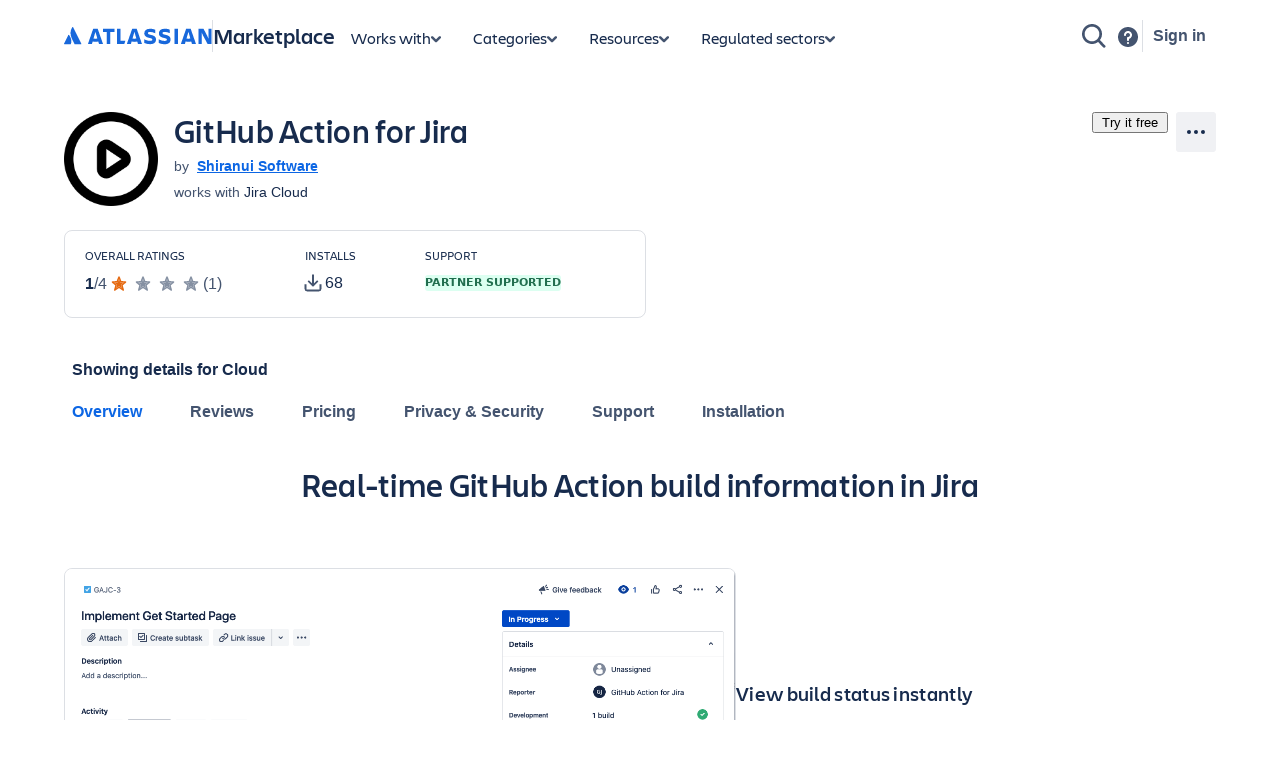

--- FILE ---
content_type: text/html; charset=utf-8
request_url: https://marketplace.atlassian.com/apps/1226635?tab=overview
body_size: 42409
content:
<!DOCTYPE html><html lang="en" data-theme="dark:dark light:light shape:shape spacing:spacing typography:typography" data-color-mode="light" style="--ds-font-family-brand-body: var(--ds-font-family-body, ui-sans-serif, -apple-system, BlinkMacSystemFont, &quot;Segoe UI&quot;, Ubuntu, &quot;Helvetica Neue&quot;, sans-serif);"><head>
        <meta charset="utf-8">
        <meta name="google-site-verification" content="TCA8d7oPXhN4x93FWL3soth6MYZ39E8yAsdeNOUYTMs">
        <meta name="google-site-verification" content="b1S05iZIuIoRG6cbYVJ2kPofZLMKfbTBuvxH25Pcxac">
        <meta name="viewport" content="width=device-width,initial-scale=1,minimum-scale=1">
        <meta name="botify-site-verification" content="aDhacERJ5Y2tZYqlQzIdMx8RgvQOJFu8">
        <link rel="shortcut icon" href="/s/images/favicon.ico" type="image/x-icon">
        <link rel="search" type="application/opensearchdescription+xml" href="s/public/opensearch.xml" title="Atlassian Apps Search">
        
      <title data-rh="true">GitHub Action for Jira | Atlassian Marketplace</title>
      <meta data-rh="true" name="description" content="Real-time GitHub Action build information in Jira"><meta data-rh="true" property="og:type" content="website"><meta data-rh="true" property="og:description" content="Real-time GitHub Action build information in Jira"><meta data-rh="true" property="og:image" content="https://marketplace.atlassian.com/product-listing/files/5bbb7ead-b999-498e-a6b8-78f7aedd1b87?fileType=image&amp;mode=full-fit"><meta data-rh="true" property="og:title" content="GitHub Action for Jira | Atlassian Marketplace"><meta data-rh="true" property="og:url" content="https://marketplace.atlassian.com/apps/1226635/github-action-for-jira"> <link data-rh="true" rel="canonical" href="https://marketplace.atlassian.com/apps/1226635/github-action-for-jira"> 
      <meta data-rh="true" name="viewport" content="width=device-width, initial-scale=1.0, minimum-scale=1.0"><meta data-rh="true" property="og:site_name" content="Atlassian Marketplace"><meta data-rh="true" name="twitter:card" content="summary"><meta data-rh="true" name="twitter:site" content="@AtlassianMarket"><meta data-rh="true" name="twitter:description" content="Real-time GitHub Action build information in Jira"><meta data-rh="true" name="twitter:image" content="https://marketplace.atlassian.com/product-listing/files/40871d8f-17c4-4cdb-9077-1c4b72f0f97d?fileType=image&amp;mode=full-fit"><meta data-rh="true" name="twitter:title" content="GitHub Action for Jira | Atlassian Marketplace">
      
      
      
      
      
      
        
        <style>
          html, body {
            margin: 0;
            padding: 0;
          }
          .app-skeleton {
            min-height:100vh;
          }
          .app-skeleton-header {
            height: 70px;
            animation-direction: alternate;
            animation-timing-function: linear;
            animation-iteration-count: infinite;
            animation-duration: 1.5s;
            background-color: var(--ds-skeleton, rgba(9, 30, 66, .04));
            animation-name: app-skeleton-header-shimmer;
          }
          @keyframes app-skeleton-header-shimmer {
            0% {
              background-color: var(--ds-skeleton, rgba(9, 30, 66, .04));
            }
            100% {
              background-color: var(--ds-skeleton-subtle, rgba(9, 30, 66, .08));
            }
          }
        </style>
        <style id="critical-css">.css-1a3z0o8-MainContent {min-height: calc(100vh - 152px); position: relative;}
.css-1a3z0o8-MainContent .absolute-center {position: absolute; top: 50%; left: 50%; -webkit-transform: translate(-50%,-50%); -ms-transform: translate(-50%,-50%); transform: translate(-50%,-50%);}
.css-1vr99t1-IconContainerMPACV2 {width: 3.5rem; height: 3.5rem;}
@media (min-width:48rem) {.css-1vr99t1-IconContainerMPACV2 {width: 5.875rem; height: 5.875rem;}}
.css-1ylqbve-Background {width: 100%; height: 100%;}
.css-1dwzbz0-IconContainer {width: 100%; height: 100%; position: relative;}
.css-1sh384h-IconImg {width: auto; height: auto; max-width: 100%; max-height: 100%; margin: auto; position: absolute; top: 0; left: 0; bottom: 0; right: 0;}
.css-15k7xgw-PartnerDetailsContainer {color: var(--ds-text-subtle,#44546F); display: flex; line-height: 1.5rem;}
.css-5g6g1s-PartnerNameContainer {font-weight: 600; overflow: hidden; display: -webkit-box; -webkit-line-clamp: 1; -webkit-box-orient: vertical;}
.css-5g6g1s-PartnerNameContainer a {line-height: 0.75rem; margin: 0 var(--ds-space-050,4px);}
.css-5g6g1s-PartnerNameContainer a:hover,.css-5g6g1s-PartnerNameContainer a:focus {-webkit-text-decoration: underline; text-decoration: underline;}
.css-1ul465s-StyledExternalLink {color: var(--ds-link,#0C66E4); -webkit-text-decoration: underline; text-decoration: underline;}
.css-3q147t-linkCss-StyledExternalLink {color: var(--ds-link,#0C66E4); -webkit-text-decoration: underline; text-decoration: underline; cursor: pointer;}
.css-3q147t-linkCss-StyledExternalLink:hover {color: var(--ds-link,#0C66E4);}
.css-3q147t-linkCss-StyledExternalLink:active {color: var(--ds-link-pressed,#0055CC);}
.css-3q147t-linkCss-StyledExternalLink:hover,.css-3q147t-linkCss-StyledExternalLink:active {outline: 0; -webkit-text-decoration: underline; text-decoration: underline;}
.css-14hx16t-LargePrimaryCTAButtonWrapper {display: flex; -webkit-flex-direction: column; -ms-flex-direction: column; flex-direction: column; margin-left: var(--ds-space-100,8px); width: 100%;}
.css-14hx16t-LargePrimaryCTAButtonWrapper,.css-14hx16t-LargePrimaryCTAButtonWrapper a {font-size: 1rem;}
.amkt-frontend-ssr-13t386j:focus {outline: 2px solid var(--ds-border-focused, #2684FF); outline-offset: 2px;}
.amkt-frontend-ssr-13t386j:focus-visible {outline: 2px solid var(--ds-border-focused, #2684FF); outline-offset: 2px;}
.amkt-frontend-ssr-13t386j:focus:not(:focus-visible) {outline: none;}
@media screen and (forced-colors: active), screen and (-ms-high-contrast: active) {.amkt-frontend-ssr-13t386j:focus-visible {outline: 1px solid;}}
.amkt-frontend-ssr-9rhe72,.amkt-frontend-ssr-9rhe72:hover,.amkt-frontend-ssr-9rhe72:active,.amkt-frontend-ssr-9rhe72:focus,.amkt-frontend-ssr-9rhe72:focus-visible,.amkt-frontend-ssr-9rhe72:visited,.amkt-frontend-ssr-9rhe72:disabled,.amkt-frontend-ssr-9rhe72[disabled] {-webkit-align-items: center; -webkit-box-align: center; -ms-flex-align: center; align-items: center; border-width: 0; border-radius: 4px; box-sizing: border-box; display: inline-flex; font-size: 1rem; font-style: normal; font-family: var(--ds-font-family-brand-body, "Charlie Text", ui-sans-serif, -apple-system, BlinkMacSystemFont, "Segoe UI", Ubuntu, "Helvetica Neue", sans-serif); font-weight: 600; max-width: 100%; position: relative; text-align: center; -webkit-text-decoration: none; text-decoration: none; -webkit-transition: background 0.1s ease-out,box-shadow 0.15s cubic-bezier(0.47, 0.03, 0.49, 1.38); transition: background 0.1s ease-out,box-shadow 0.15s cubic-bezier(0.47, 0.03, 0.49, 1.38); white-space: nowrap; background: var(--ds-background-brand-bold, #0052CC); color: var(--ds-text-inverse, #FFFFFF) !important; cursor: pointer; height: 2.5rem; line-height: 1.25rem; padding: 0 var(--ds-space-200, 16px); vertical-align: middle; width: 100%; -webkit-box-pack: center; -ms-flex-pack: center; -webkit-justify-content: center; justify-content: center; outline: none;}
.amkt-frontend-ssr-9rhe72::-moz-focus-inner,.amkt-frontend-ssr-9rhe72:hover::-moz-focus-inner,.amkt-frontend-ssr-9rhe72:active::-moz-focus-inner,.amkt-frontend-ssr-9rhe72:focus::-moz-focus-inner,.amkt-frontend-ssr-9rhe72:focus-visible::-moz-focus-inner,.amkt-frontend-ssr-9rhe72:visited::-moz-focus-inner,.amkt-frontend-ssr-9rhe72:disabled::-moz-focus-inner,.amkt-frontend-ssr-9rhe72[disabled]::-moz-focus-inner {border: 0; margin: 0; padding: 0;}
.amkt-frontend-ssr-9rhe72:focus {outline: 2px solid var(--ds-border-focused, #2684FF); outline-offset: 2px;}
.amkt-frontend-ssr-9rhe72:focus-visible {outline: 2px solid var(--ds-border-focused, #2684FF); outline-offset: 2px;}
.amkt-frontend-ssr-9rhe72:focus:not(:focus-visible) {outline: none;}
@media screen and (forced-colors: active), screen and (-ms-high-contrast: active) {.amkt-frontend-ssr-9rhe72:focus-visible {outline: 1px solid;}}
.amkt-frontend-ssr-178ag6o {opacity: 1; -webkit-transition: opacity 0.3s; transition: opacity 0.3s; margin: 0 2px; -webkit-box-flex: 1; -webkit-flex-grow: 1; -ms-flex-positive: 1; flex-grow: 1; -webkit-flex-shrink: 1; -ms-flex-negative: 1; flex-shrink: 1; overflow: hidden; text-overflow: ellipsis; white-space: nowrap;}
.amkt-frontend-ssr-nhjtr1 {box-sizing: border-box; -webkit-appearance: none; -moz-appearance: none; -ms-appearance: none; appearance: none; border: none; cursor: pointer; font-family: inherit; font-size: inherit; font-style: normal; font-weight: 500; line-height: 2.2857142857142856em; padding-block: var(--ds-space-0, 0px); display: inline-flex; width: 2.2857142857142856em; max-width: 100%; position: relative; -webkit-align-items: baseline; -webkit-box-align: baseline; -ms-flex-align: baseline; align-items: baseline; -webkit-box-pack: center; -ms-flex-pack: center; -webkit-justify-content: center; justify-content: center; -webkit-column-gap: var(--ds-space-050, 4px); column-gap: var(--ds-space-050, 4px); border-radius: var(--ds-border-radius-100, 3px); border-width: var(--ds-border-width-0, 0px); -webkit-flex-shrink: 0; -ms-flex-negative: 0; flex-shrink: 0; height: 2.2857142857142856em; -webkit-padding-end: var(--ds-space-0, 0px); padding-inline-end: var(--ds-space-0, 0px); -webkit-padding-start: var(--ds-space-0, 0px); padding-inline-start: var(--ds-space-0, 0px); text-align: center; -webkit-transition: background 0.1s ease-out; transition: background 0.1s ease-out; vertical-align: middle; background: var(--ds-background-neutral, rgba(9, 30, 66, 0.04)); color: var(--ds-text, #42526E); -webkit-text-decoration: none; text-decoration: none;}
.amkt-frontend-ssr-nhjtr1:focus,.amkt-frontend-ssr-nhjtr1:focus-visible {outline-color: var(--ds-border-focused, #2684FF); outline-offset: var(--ds-space-025, 2px); outline-style: solid; outline-width: var(--ds-border-width-outline, 2px);}
.amkt-frontend-ssr-nhjtr1:focus:not(:focus-visible) {outline: none;}
@media screen and (forced-colors: active), screen and (-ms-high-contrast: active) {.amkt-frontend-ssr-nhjtr1:focus-visible {outline: 1px solid;}}
.amkt-frontend-ssr-nhjtr1::after {border-radius: inherit; inset: var(--ds-space-0, 0px); border-style: solid; border-width: var(--ds-border-width, 1px); pointer-events: none; position: absolute;}
.amkt-frontend-ssr-nhjtr1:visited {color: var(--ds-text, #42526E);}
.amkt-frontend-ssr-nhjtr1:hover {background: var(--ds-background-neutral-hovered, #091e4214); color: var(--ds-text, #42526E);}
.amkt-frontend-ssr-nhjtr1:active {background: var(--ds-background-neutral-pressed, #B3D4FF); color: var(--ds-text, #0052CC);}
.amkt-frontend-ssr-nhjtr1:hover {-webkit-text-decoration: none; text-decoration: none;}
.amkt-frontend-ssr-nhjtr1:active {-webkit-text-decoration: none; text-decoration: none;}
.amkt-frontend-ssr-nhjtr1:focus {-webkit-text-decoration: none; text-decoration: none;}
.amkt-frontend-ssr-1spmf3f {box-sizing: border-box; -webkit-appearance: none; -moz-appearance: none; -ms-appearance: none; appearance: none; border: none; -webkit-transition: opacity 0.3s; transition: opacity 0.3s; display: flex; -webkit-box-flex: 0; -webkit-flex-grow: 0; -ms-flex-positive: 0; flex-grow: 0; -webkit-flex-shrink: 0; -ms-flex-negative: 0; flex-shrink: 0; -webkit-align-self: center; -ms-flex-item-align: center; align-self: center; font-size: 0; line-height: 0; -webkit-user-select: none; -moz-user-select: none; -ms-user-select: none; user-select: none;}
.amkt-frontend-ssr-b5o75w {width: 1px; height: 1px; padding: 0; position: absolute; border: 0; clip: rect(1px, 1px, 1px, 1px); overflow: hidden; white-space: nowrap;}
.amkt-frontend-ssr-1by7ym3 {box-sizing: border-box; -webkit-appearance: none; -moz-appearance: none; -ms-appearance: none; appearance: none; border: none; cursor: pointer; background-color: var(--ds-background-neutral-subtle, transparent); border-radius: radius.small; padding-left: var(--ds-space-0, 0px); padding-right: var(--ds-space-0, 0px);}
.amkt-frontend-ssr-1by7ym3:focus,.amkt-frontend-ssr-1by7ym3:focus-visible {outline-color: var(--ds-border-focused, #2684FF); outline-offset: var(--ds-space-025, 2px); outline-style: solid; outline-width: var(--ds-border-width-outline, 2px);}
.amkt-frontend-ssr-1by7ym3:focus:not(:focus-visible) {outline: none;}
@media screen and (forced-colors: active), screen and (-ms-high-contrast: active) {.amkt-frontend-ssr-1by7ym3:focus-visible {outline: 1px solid;}}
.amkt-frontend-ssr-1by7ym3:hover {background-color: var(--ds-background-neutral-subtle-hovered, #091e4214);}
.amkt-frontend-ssr-1by7ym3:active {background-color: var(--ds-background-neutral-subtle-pressed, #B3D4FF);}
.amkt-frontend-ssr-vklyj9 {box-sizing: border-box; -webkit-appearance: none; -moz-appearance: none; -ms-appearance: none; appearance: none; border: none; background-color: var(--ds-background-success, #E3FCEF); padding-inline: var(--ds-space-050, 4px); display: inline-flex; border-radius: var(--ds-border-radius, 3px); block-size: min-content; position: static; overflow: hidden;}
.amkt-frontend-ssr-7xdu1q {font-family: ui-sans-serif,-apple-system,BlinkMacSystemFont,"Segoe UI",Ubuntu,system-ui,"Helvetica Neue",sans-serif; font-size: 11px; font-style: normal; font-weight: var(--ds-font-weight-bold, 700); line-height: 16px; overflow: hidden; text-overflow: ellipsis; text-transform: uppercase; white-space: nowrap; color: var(--ds-text-success, #006644);}
.amkt-frontend-ssr-143bx5a {display: flex; max-width: 100%; min-height: 0%; -webkit-flex-basis: 100%; -ms-flex-preferred-size: 100%; flex-basis: 100%; -webkit-flex-direction: column; -ms-flex-direction: column; flex-direction: column; -webkit-box-flex: 1; -webkit-flex-grow: 1; -ms-flex-positive: 1; flex-grow: 1;}
.amkt-frontend-ssr-143bx5a [role="tabpanel"] {-webkit-box-flex: 1; -webkit-flex-grow: 1; -ms-flex-positive: 1; flex-grow: 1; min-height: 0%; display: flex;}
.amkt-frontend-ssr-143bx5a>[hidden] {display: none;}
.amkt-frontend-ssr-2xodlx {display: flex; padding: var(--ds-space-0, 0px); position: relative; font-weight: var(--ds-font-weight-medium, 500); -webkit-margin-start: var(--ds-space-negative-100, -8px); margin-inline-start: var(--ds-space-negative-100, -8px);}
.amkt-frontend-ssr-2xodlx [role="tab"] {color: var(--ds-text-subtle, #42526E); cursor: pointer; margin: 0; padding: var(--ds-space-075, 6px) var(--ds-space-100, 8px); position: relative; white-space: nowrap; overflow: hidden; text-overflow: ellipsis;}
.amkt-frontend-ssr-2xodlx [role="tab"]:hover {color: var(--ds-text-subtle, #0052CC);}
.amkt-frontend-ssr-2xodlx [role="tab"]:hover::after {content: ""; border-radius: var(--ds-border-radius-050, 2px); bottom: 0; margin: 0; position: absolute; width: inherit; inset-inline-start: var(--ds-space-100, 8px); inset-inline-end: var(--ds-space-100, 8px); border-bottom: var(--ds-border-width-outline, 2px) solid var(--ds-border, transparent); height: 0;}
.amkt-frontend-ssr-2xodlx [role="tab"]:active {color: var(--ds-text, #0747A6);}
.amkt-frontend-ssr-2xodlx [role="tab"]:active::after {content: ""; border-radius: var(--ds-border-radius-050, 2px); bottom: 0; margin: 0; position: absolute; width: inherit; inset-inline-start: var(--ds-space-100, 8px); inset-inline-end: var(--ds-space-100, 8px); border-bottom: var(--ds-border-width-outline, 2px) solid var(--ds-border, transparent); height: 0;}
.amkt-frontend-ssr-2xodlx [role="tab"][aria-selected="true"] {color: var(--ds-text-selected, #0052CC);}
.amkt-frontend-ssr-2xodlx [role="tab"][aria-selected="true"]::after {content: ""; border-radius: var(--ds-border-radius-050, 2px); bottom: 0; margin: 0; position: absolute; width: inherit; inset-inline-start: var(--ds-space-100, 8px); inset-inline-end: var(--ds-space-100, 8px); border-bottom: var(--ds-border-width-outline, 2px) solid var(--ds-border-selected, #0052CC); height: 0;}
.amkt-frontend-ssr-2xodlx::before {content: ""; border-radius: var(--ds-border-radius-050, 2px); bottom: 0; margin: 0; position: absolute; width: inherit; inset-inline-start: var(--ds-space-100, 8px); inset-inline-end: 0; height: var(--ds-border-width-outline, 2px); background-color: var(--ds-border, #EBECF0);}
.amkt-frontend-ssr-38t7l3:focus {outline-color: var(--ds-border-focused, #2684FF); outline-offset: -2px; outline-style: solid; outline-width: var(--ds-border-width-outline, 2px);}
.amkt-frontend-ssr-38t7l3:focus-visible {outline-color: var(--ds-border-focused, #2684FF); outline-offset: -2px; outline-style: solid; outline-width: var(--ds-border-width-outline, 2px);}
.amkt-frontend-ssr-38t7l3:focus:not(:focus-visible) {outline: none;}
@media screen and (forced-colors: active), screen and (-ms-high-contrast: active) {.amkt-frontend-ssr-38t7l3:focus-visible {outline: 1px solid; outline-offset: -1px;}}
.amkt-frontend-ssr-se75p6 {box-sizing: border-box; -webkit-appearance: none; -moz-appearance: none; -ms-appearance: none; appearance: none; border: none; cursor: pointer; background-color: var(--ds-background-neutral-subtle, transparent); padding: var(--ds-space-0, 0px);}
.amkt-frontend-ssr-se75p6:focus,.amkt-frontend-ssr-se75p6:focus-visible {outline-color: var(--ds-border-focused, #2684FF); outline-offset: var(--ds-space-025, 2px); outline-style: solid; outline-width: var(--ds-border-width-outline, 2px);}
.amkt-frontend-ssr-se75p6:focus:not(:focus-visible) {outline: none;}
@media screen and (forced-colors: active), screen and (-ms-high-contrast: active) {.amkt-frontend-ssr-se75p6:focus-visible {outline: 1px solid;}}
.amkt-frontend-ssr-esbzuc,.amkt-frontend-ssr-esbzuc:hover,.amkt-frontend-ssr-esbzuc:active,.amkt-frontend-ssr-esbzuc:focus,.amkt-frontend-ssr-esbzuc:focus-visible,.amkt-frontend-ssr-esbzuc:visited,.amkt-frontend-ssr-esbzuc:disabled,.amkt-frontend-ssr-esbzuc[disabled] {-webkit-align-items: center; -webkit-box-align: center; -ms-flex-align: center; align-items: center; border-width: 0; border-radius: 4px; box-sizing: border-box; display: inline-flex; font-size: 1rem; font-style: normal; font-family: var(--ds-font-family-brand-body, "Charlie Text", ui-sans-serif, -apple-system, BlinkMacSystemFont, "Segoe UI", Ubuntu, "Helvetica Neue", sans-serif); font-weight: 600; max-width: 100%; position: relative; text-align: center; -webkit-text-decoration: none; text-decoration: none; -webkit-transition: background 0.1s ease-out,box-shadow 0.15s cubic-bezier(0.47, 0.03, 0.49, 1.38); transition: background 0.1s ease-out,box-shadow 0.15s cubic-bezier(0.47, 0.03, 0.49, 1.38); white-space: nowrap; background: none; color: var(--ds-link, #0C66E4); cursor: pointer; height: 1.25rem; line-height: 1.25rem; padding: 0; vertical-align: baseline; width: auto; -webkit-box-pack: center; -ms-flex-pack: center; -webkit-justify-content: center; justify-content: center; outline: none; border: none;}
.amkt-frontend-ssr-esbzuc::-moz-focus-inner,.amkt-frontend-ssr-esbzuc:hover::-moz-focus-inner,.amkt-frontend-ssr-esbzuc:active::-moz-focus-inner,.amkt-frontend-ssr-esbzuc:focus::-moz-focus-inner,.amkt-frontend-ssr-esbzuc:focus-visible::-moz-focus-inner,.amkt-frontend-ssr-esbzuc:visited::-moz-focus-inner,.amkt-frontend-ssr-esbzuc:disabled::-moz-focus-inner,.amkt-frontend-ssr-esbzuc[disabled]::-moz-focus-inner {border: 0; margin: 0; padding: 0;}
.amkt-frontend-ssr-esbzuc:hover,.amkt-frontend-ssr-esbzuc:hover:hover,.amkt-frontend-ssr-esbzuc:active:hover,.amkt-frontend-ssr-esbzuc:focus:hover,.amkt-frontend-ssr-esbzuc:focus-visible:hover,.amkt-frontend-ssr-esbzuc:visited:hover,.amkt-frontend-ssr-esbzuc:disabled:hover,.amkt-frontend-ssr-esbzuc[disabled]:hover {-webkit-text-decoration: underline; text-decoration: underline;}
.amkt-frontend-ssr-esbzuc:focus {outline: 2px solid var(--ds-border-focused, #2684FF); outline-offset: 2px;}
.amkt-frontend-ssr-esbzuc:focus-visible {outline: 2px solid var(--ds-border-focused, #2684FF); outline-offset: 2px;}
.amkt-frontend-ssr-esbzuc:focus:not(:focus-visible) {outline: none;}
@media screen and (forced-colors: active), screen and (-ms-high-contrast: active) {.amkt-frontend-ssr-esbzuc:focus-visible {outline: 1px solid;}}
.amkt-frontend-ssr-1gd7hga {opacity: 1; -webkit-transition: opacity 0.3s; transition: opacity 0.3s; margin: 0; -webkit-box-flex: 1; -webkit-flex-grow: 1; -ms-flex-positive: 1; flex-grow: 1; -webkit-flex-shrink: 1; -ms-flex-negative: 1; flex-shrink: 1; overflow: hidden; text-overflow: ellipsis; white-space: nowrap;}
.amkt-frontend-ssr-1ub26k9 {display: flex; box-sizing: border-box; gap: var(--ds-space-200, 16px); -webkit-flex-direction: column; -ms-flex-direction: column; flex-direction: column; -webkit-box-pack: stretch; -ms-flex-pack: stretch; -webkit-justify-content: stretch; justify-content: stretch;}
.amkt-frontend-ssr-5h1934 {display: flex; box-sizing: border-box; -webkit-flex-direction: column; -ms-flex-direction: column; flex-direction: column; -webkit-box-pack: stretch; -ms-flex-pack: stretch; -webkit-justify-content: stretch; justify-content: stretch; margin-bottom: var(--ds-space-200, 16px);}
.amkt-frontend-ssr-1npayr {display: flex; box-sizing: border-box; -webkit-flex-direction: column; -ms-flex-direction: column; flex-direction: column; -webkit-box-pack: stretch; -ms-flex-pack: stretch; -webkit-justify-content: stretch; justify-content: stretch;}
.styles-module_yt-lite__1-uDa {
  background-color: #000;
  position: relative;
  display: block;
  contain: content;
  background-position: center center;
  background-size: cover;
  cursor: pointer;
}

/* gradient */
.styles-module_yt-lite__1-uDa::before {
   content: '';
   display: block;
   position: absolute;
   top: 0;
   background-image: url([data-uri]);
   background-position: top;
   background-repeat: repeat-x;
   height: 60px;
   padding-bottom: 50px;
   width: 100%;
   transition: all 0.2s cubic-bezier(0, 0, 0.2, 1);
}

/* responsive iframe with a 16:9 aspect ratio
  thanks https://css-tricks.com/responsive-iframes/
*/
.styles-module_yt-lite__1-uDa::after {
  content: "";
  display: block;
  padding-bottom: calc(100% / (16 / 9));
}
.styles-module_yt-lite__1-uDa > iframe {
  width: 100%;
  height: 100%;
  position: absolute;
  top: 0;
  left: 0;
}

/* play button */
.styles-module_yt-lite__1-uDa > .styles-module_lty-playbtn__1pxDJ {
  width: 70px;
  height: 46px;
  background-color: #212121;
  z-index: 1;
  opacity: 0.8;
  border-radius: 14%; /* TODO: Consider replacing this with YT's actual svg. Eh. */
  transition: all 0.2s cubic-bezier(0, 0, 0.2, 1);
}
.styles-module_yt-lite__1-uDa:hover > .styles-module_lty-playbtn__1pxDJ {
  background-color: #f00;
  opacity: 1;
}
/* play button triangle */
.styles-module_yt-lite__1-uDa > .styles-module_lty-playbtn__1pxDJ:before {
  content: '';
  border-style: solid;
  border-width: 11px 0 11px 19px;
  border-color: transparent transparent transparent #fff;
}

.styles-module_yt-lite__1-uDa > .styles-module_lty-playbtn__1pxDJ,
.styles-module_yt-lite__1-uDa > .styles-module_lty-playbtn__1pxDJ:before {
  position: absolute;
  top: 50%;
  left: 50%;
  transform: translate3d(-50%, -50%, 0);
}

/* Post-click styles */
.styles-module_yt-lite__1-uDa.styles-module_lyt-activated__3ROp0 {
  cursor: unset;
}
.styles-module_yt-lite__1-uDa.styles-module_lyt-activated__3ROp0::before,
.styles-module_yt-lite__1-uDa.styles-module_lyt-activated__3ROp0 > .styles-module_lty-playbtn__1pxDJ {
  opacity: 0;
  pointer-events: none;
}

.styles-module_yt-lite-thumbnail__2WX0n {
  position: absolute;
  width: 100%;
  height: 100%;
  left: 0;
  object-fit: cover;
}
</style><style id="light" data-theme="light">
       
html[data-color-mode="light"][data-theme~="light:light"],
html[data-color-mode="dark"][data-theme~="dark:light"] {
  color-scheme: light;
  --ds-text: #172B4D;
  --ds-text-accent-lime: #4C6B1F;
  --ds-text-accent-lime-bolder: #37471F;
  --ds-text-accent-red: #AE2E24;
  --ds-text-accent-red-bolder: #5D1F1A;
  --ds-text-accent-orange: #A54800;
  --ds-text-accent-orange-bolder: #702E00;
  --ds-text-accent-yellow: #7F5F01;
  --ds-text-accent-yellow-bolder: #533F04;
  --ds-text-accent-green: #216E4E;
  --ds-text-accent-green-bolder: #164B35;
  --ds-text-accent-teal: #206A83;
  --ds-text-accent-teal-bolder: #164555;
  --ds-text-accent-blue: #0055CC;
  --ds-text-accent-blue-bolder: #09326C;
  --ds-text-accent-purple: #5E4DB2;
  --ds-text-accent-purple-bolder: #352C63;
  --ds-text-accent-magenta: #943D73;
  --ds-text-accent-magenta-bolder: #50253F;
  --ds-text-accent-gray: #44546F;
  --ds-text-accent-gray-bolder: #091E42;
  --ds-text-disabled: #091E424F;
  --ds-text-inverse: #FFFFFF;
  --ds-text-selected: #0C66E4;
  --ds-text-brand: #0C66E4;
  --ds-text-danger: #AE2E24;
  --ds-text-warning: #A54800;
  --ds-text-warning-inverse: #172B4D;
  --ds-text-success: #216E4E;
  --ds-text-discovery: #5E4DB2;
  --ds-text-information: #0055CC;
  --ds-text-subtlest: #626F86;
  --ds-text-subtle: #44546F;
  --ds-link: #0C66E4;
  --ds-link-pressed: #0055CC;
  --ds-link-visited: #5E4DB2;
  --ds-link-visited-pressed: #352C63;
  --ds-icon: #44546F;
  --ds-icon-accent-lime: #6A9A23;
  --ds-icon-accent-red: #C9372C;
  --ds-icon-accent-orange: #E56910;
  --ds-icon-accent-yellow: #B38600;
  --ds-icon-accent-green: #22A06B;
  --ds-icon-accent-teal: #2898BD;
  --ds-icon-accent-blue: #1D7AFC;
  --ds-icon-accent-purple: #8270DB;
  --ds-icon-accent-magenta: #CD519D;
  --ds-icon-accent-gray: #758195;
  --ds-icon-disabled: #091E424F;
  --ds-icon-inverse: #FFFFFF;
  --ds-icon-selected: #0C66E4;
  --ds-icon-brand: #0C66E4;
  --ds-icon-danger: #C9372C;
  --ds-icon-warning: #E56910;
  --ds-icon-warning-inverse: #172B4D;
  --ds-icon-success: #22A06B;
  --ds-icon-discovery: #8270DB;
  --ds-icon-information: #1D7AFC;
  --ds-icon-subtlest: #626F86;
  --ds-icon-subtle: #626F86;
  --ds-border: #091E4224;
  --ds-border-accent-lime: #6A9A23;
  --ds-border-accent-red: #E2483D;
  --ds-border-accent-orange: #E56910;
  --ds-border-accent-yellow: #B38600;
  --ds-border-accent-green: #22A06B;
  --ds-border-accent-teal: #2898BD;
  --ds-border-accent-blue: #1D7AFC;
  --ds-border-accent-purple: #8270DB;
  --ds-border-accent-magenta: #CD519D;
  --ds-border-accent-gray: #758195;
  --ds-border-disabled: #091E420F;
  --ds-border-focused: #388BFF;
  --ds-border-input: #8590A2;
  --ds-border-inverse: #FFFFFF;
  --ds-border-selected: #0C66E4;
  --ds-border-brand: #0C66E4;
  --ds-border-danger: #E2483D;
  --ds-border-warning: #E56910;
  --ds-border-success: #22A06B;
  --ds-border-discovery: #8270DB;
  --ds-border-information: #1D7AFC;
  --ds-border-bold: #758195;
  --ds-background-accent-lime-subtlest: #EFFFD6;
  --ds-background-accent-lime-subtlest-hovered: #D3F1A7;
  --ds-background-accent-lime-subtlest-pressed: #B3DF72;
  --ds-background-accent-lime-subtler: #D3F1A7;
  --ds-background-accent-lime-subtler-hovered: #B3DF72;
  --ds-background-accent-lime-subtler-pressed: #94C748;
  --ds-background-accent-lime-subtle: #94C748;
  --ds-background-accent-lime-subtle-hovered: #B3DF72;
  --ds-background-accent-lime-subtle-pressed: #D3F1A7;
  --ds-background-accent-lime-bolder: #5B7F24;
  --ds-background-accent-lime-bolder-hovered: #4C6B1F;
  --ds-background-accent-lime-bolder-pressed: #37471F;
  --ds-background-accent-red-subtlest: #FFECEB;
  --ds-background-accent-red-subtlest-hovered: #FFD5D2;
  --ds-background-accent-red-subtlest-pressed: #FD9891;
  --ds-background-accent-red-subtler: #FFD5D2;
  --ds-background-accent-red-subtler-hovered: #FD9891;
  --ds-background-accent-red-subtler-pressed: #F87168;
  --ds-background-accent-red-subtle: #F87168;
  --ds-background-accent-red-subtle-hovered: #FD9891;
  --ds-background-accent-red-subtle-pressed: #FFD5D2;
  --ds-background-accent-red-bolder: #C9372C;
  --ds-background-accent-red-bolder-hovered: #AE2E24;
  --ds-background-accent-red-bolder-pressed: #5D1F1A;
  --ds-background-accent-orange-subtlest: #FFF3EB;
  --ds-background-accent-orange-subtlest-hovered: #FEDEC8;
  --ds-background-accent-orange-subtlest-pressed: #FEC195;
  --ds-background-accent-orange-subtler: #FEDEC8;
  --ds-background-accent-orange-subtler-hovered: #FEC195;
  --ds-background-accent-orange-subtler-pressed: #FEA362;
  --ds-background-accent-orange-subtle: #FEA362;
  --ds-background-accent-orange-subtle-hovered: #FEC195;
  --ds-background-accent-orange-subtle-pressed: #FEDEC8;
  --ds-background-accent-orange-bolder: #C25100;
  --ds-background-accent-orange-bolder-hovered: #A54800;
  --ds-background-accent-orange-bolder-pressed: #702E00;
  --ds-background-accent-yellow-subtlest: #FFF7D6;
  --ds-background-accent-yellow-subtlest-hovered: #F8E6A0;
  --ds-background-accent-yellow-subtlest-pressed: #F5CD47;
  --ds-background-accent-yellow-subtler: #F8E6A0;
  --ds-background-accent-yellow-subtler-hovered: #F5CD47;
  --ds-background-accent-yellow-subtler-pressed: #E2B203;
  --ds-background-accent-yellow-subtle: #F5CD47;
  --ds-background-accent-yellow-subtle-hovered: #E2B203;
  --ds-background-accent-yellow-subtle-pressed: #CF9F02;
  --ds-background-accent-yellow-bolder: #946F00;
  --ds-background-accent-yellow-bolder-hovered: #7F5F01;
  --ds-background-accent-yellow-bolder-pressed: #533F04;
  --ds-background-accent-green-subtlest: #DCFFF1;
  --ds-background-accent-green-subtlest-hovered: #BAF3DB;
  --ds-background-accent-green-subtlest-pressed: #7EE2B8;
  --ds-background-accent-green-subtler: #BAF3DB;
  --ds-background-accent-green-subtler-hovered: #7EE2B8;
  --ds-background-accent-green-subtler-pressed: #4BCE97;
  --ds-background-accent-green-subtle: #4BCE97;
  --ds-background-accent-green-subtle-hovered: #7EE2B8;
  --ds-background-accent-green-subtle-pressed: #BAF3DB;
  --ds-background-accent-green-bolder: #1F845A;
  --ds-background-accent-green-bolder-hovered: #216E4E;
  --ds-background-accent-green-bolder-pressed: #164B35;
  --ds-background-accent-teal-subtlest: #E7F9FF;
  --ds-background-accent-teal-subtlest-hovered: #C6EDFB;
  --ds-background-accent-teal-subtlest-pressed: #9DD9EE;
  --ds-background-accent-teal-subtler: #C6EDFB;
  --ds-background-accent-teal-subtler-hovered: #9DD9EE;
  --ds-background-accent-teal-subtler-pressed: #6CC3E0;
  --ds-background-accent-teal-subtle: #6CC3E0;
  --ds-background-accent-teal-subtle-hovered: #9DD9EE;
  --ds-background-accent-teal-subtle-pressed: #C6EDFB;
  --ds-background-accent-teal-bolder: #227D9B;
  --ds-background-accent-teal-bolder-hovered: #206A83;
  --ds-background-accent-teal-bolder-pressed: #164555;
  --ds-background-accent-blue-subtlest: #E9F2FF;
  --ds-background-accent-blue-subtlest-hovered: #CCE0FF;
  --ds-background-accent-blue-subtlest-pressed: #85B8FF;
  --ds-background-accent-blue-subtler: #CCE0FF;
  --ds-background-accent-blue-subtler-hovered: #85B8FF;
  --ds-background-accent-blue-subtler-pressed: #579DFF;
  --ds-background-accent-blue-subtle: #579DFF;
  --ds-background-accent-blue-subtle-hovered: #85B8FF;
  --ds-background-accent-blue-subtle-pressed: #CCE0FF;
  --ds-background-accent-blue-bolder: #0C66E4;
  --ds-background-accent-blue-bolder-hovered: #0055CC;
  --ds-background-accent-blue-bolder-pressed: #09326C;
  --ds-background-accent-purple-subtlest: #F3F0FF;
  --ds-background-accent-purple-subtlest-hovered: #DFD8FD;
  --ds-background-accent-purple-subtlest-pressed: #B8ACF6;
  --ds-background-accent-purple-subtler: #DFD8FD;
  --ds-background-accent-purple-subtler-hovered: #B8ACF6;
  --ds-background-accent-purple-subtler-pressed: #9F8FEF;
  --ds-background-accent-purple-subtle: #9F8FEF;
  --ds-background-accent-purple-subtle-hovered: #B8ACF6;
  --ds-background-accent-purple-subtle-pressed: #DFD8FD;
  --ds-background-accent-purple-bolder: #6E5DC6;
  --ds-background-accent-purple-bolder-hovered: #5E4DB2;
  --ds-background-accent-purple-bolder-pressed: #352C63;
  --ds-background-accent-magenta-subtlest: #FFECF8;
  --ds-background-accent-magenta-subtlest-hovered: #FDD0EC;
  --ds-background-accent-magenta-subtlest-pressed: #F797D2;
  --ds-background-accent-magenta-subtler: #FDD0EC;
  --ds-background-accent-magenta-subtler-hovered: #F797D2;
  --ds-background-accent-magenta-subtler-pressed: #E774BB;
  --ds-background-accent-magenta-subtle: #E774BB;
  --ds-background-accent-magenta-subtle-hovered: #F797D2;
  --ds-background-accent-magenta-subtle-pressed: #FDD0EC;
  --ds-background-accent-magenta-bolder: #AE4787;
  --ds-background-accent-magenta-bolder-hovered: #943D73;
  --ds-background-accent-magenta-bolder-pressed: #50253F;
  --ds-background-accent-gray-subtlest: #F1F2F4;
  --ds-background-accent-gray-subtlest-hovered: #DCDFE4;
  --ds-background-accent-gray-subtlest-pressed: #B3B9C4;
  --ds-background-accent-gray-subtler: #DCDFE4;
  --ds-background-accent-gray-subtler-hovered: #B3B9C4;
  --ds-background-accent-gray-subtler-pressed: #8590A2;
  --ds-background-accent-gray-subtle: #8590A2;
  --ds-background-accent-gray-subtle-hovered: #B3B9C4;
  --ds-background-accent-gray-subtle-pressed: #DCDFE4;
  --ds-background-accent-gray-bolder: #626F86;
  --ds-background-accent-gray-bolder-hovered: #44546F;
  --ds-background-accent-gray-bolder-pressed: #2C3E5D;
  --ds-background-disabled: #091E4208;
  --ds-background-input: #FFFFFF;
  --ds-background-input-hovered: #F7F8F9;
  --ds-background-input-pressed: #FFFFFF;
  --ds-background-inverse-subtle: #00000029;
  --ds-background-inverse-subtle-hovered: #0000003D;
  --ds-background-inverse-subtle-pressed: #00000052;
  --ds-background-neutral: #091E420F;
  --ds-background-neutral-hovered: #091E4224;
  --ds-background-neutral-pressed: #091E424F;
  --ds-background-neutral-subtle: #00000000;
  --ds-background-neutral-subtle-hovered: #091E420F;
  --ds-background-neutral-subtle-pressed: #091E4224;
  --ds-background-neutral-bold: #44546F;
  --ds-background-neutral-bold-hovered: #2C3E5D;
  --ds-background-neutral-bold-pressed: #172B4D;
  --ds-background-selected: #E9F2FF;
  --ds-background-selected-hovered: #CCE0FF;
  --ds-background-selected-pressed: #85B8FF;
  --ds-background-selected-bold: #0C66E4;
  --ds-background-selected-bold-hovered: #0055CC;
  --ds-background-selected-bold-pressed: #09326C;
  --ds-background-brand-subtlest: #E9F2FF;
  --ds-background-brand-subtlest-hovered: #CCE0FF;
  --ds-background-brand-subtlest-pressed: #85B8FF;
  --ds-background-brand-bold: #0C66E4;
  --ds-background-brand-bold-hovered: #0055CC;
  --ds-background-brand-bold-pressed: #09326C;
  --ds-background-brand-boldest: #1C2B41;
  --ds-background-brand-boldest-hovered: #09326C;
  --ds-background-brand-boldest-pressed: #0055CC;
  --ds-background-danger: #FFECEB;
  --ds-background-danger-hovered: #FFD5D2;
  --ds-background-danger-pressed: #FD9891;
  --ds-background-danger-bold: #C9372C;
  --ds-background-danger-bold-hovered: #AE2E24;
  --ds-background-danger-bold-pressed: #5D1F1A;
  --ds-background-warning: #FFF7D6;
  --ds-background-warning-hovered: #F8E6A0;
  --ds-background-warning-pressed: #F5CD47;
  --ds-background-warning-bold: #F5CD47;
  --ds-background-warning-bold-hovered: #E2B203;
  --ds-background-warning-bold-pressed: #CF9F02;
  --ds-background-success: #DCFFF1;
  --ds-background-success-hovered: #BAF3DB;
  --ds-background-success-pressed: #7EE2B8;
  --ds-background-success-bold: #1F845A;
  --ds-background-success-bold-hovered: #216E4E;
  --ds-background-success-bold-pressed: #164B35;
  --ds-background-discovery: #F3F0FF;
  --ds-background-discovery-hovered: #DFD8FD;
  --ds-background-discovery-pressed: #B8ACF6;
  --ds-background-discovery-bold: #6E5DC6;
  --ds-background-discovery-bold-hovered: #5E4DB2;
  --ds-background-discovery-bold-pressed: #352C63;
  --ds-background-information: #E9F2FF;
  --ds-background-information-hovered: #CCE0FF;
  --ds-background-information-pressed: #85B8FF;
  --ds-background-information-bold: #0C66E4;
  --ds-background-information-bold-hovered: #0055CC;
  --ds-background-information-bold-pressed: #09326C;
  --ds-blanket: #091E427D;
  --ds-blanket-selected: #388BFF14;
  --ds-blanket-danger: #EF5C4814;
  --ds-interaction-hovered: #00000029;
  --ds-interaction-pressed: #00000052;
  --ds-skeleton: #091E420F;
  --ds-skeleton-subtle: #091E4208;
  --ds-chart-categorical-1: #2898BD;
  --ds-chart-categorical-1-hovered: #227D9B;
  --ds-chart-categorical-2: #5E4DB2;
  --ds-chart-categorical-2-hovered: #352C63;
  --ds-chart-categorical-3: #E56910;
  --ds-chart-categorical-3-hovered: #C25100;
  --ds-chart-categorical-4: #943D73;
  --ds-chart-categorical-4-hovered: #50253F;
  --ds-chart-categorical-5: #09326C;
  --ds-chart-categorical-5-hovered: #1C2B41;
  --ds-chart-categorical-6: #8F7EE7;
  --ds-chart-categorical-6-hovered: #8270DB;
  --ds-chart-categorical-7: #50253F;
  --ds-chart-categorical-7-hovered: #3D2232;
  --ds-chart-categorical-8: #A54800;
  --ds-chart-categorical-8-hovered: #702E00;
  --ds-chart-lime-bold: #6A9A23;
  --ds-chart-lime-bold-hovered: #5B7F24;
  --ds-chart-lime-bolder: #5B7F24;
  --ds-chart-lime-bolder-hovered: #4C6B1F;
  --ds-chart-lime-boldest: #4C6B1F;
  --ds-chart-lime-boldest-hovered: #37471F;
  --ds-chart-neutral: #8590A2;
  --ds-chart-neutral-hovered: #758195;
  --ds-chart-red-bold: #F15B50;
  --ds-chart-red-bold-hovered: #E2483D;
  --ds-chart-red-bolder: #E2483D;
  --ds-chart-red-bolder-hovered: #C9372C;
  --ds-chart-red-boldest: #AE2E24;
  --ds-chart-red-boldest-hovered: #5D1F1A;
  --ds-chart-orange-bold: #E56910;
  --ds-chart-orange-bold-hovered: #C25100;
  --ds-chart-orange-bolder: #C25100;
  --ds-chart-orange-bolder-hovered: #A54800;
  --ds-chart-orange-boldest: #A54800;
  --ds-chart-orange-boldest-hovered: #702E00;
  --ds-chart-yellow-bold: #B38600;
  --ds-chart-yellow-bold-hovered: #946F00;
  --ds-chart-yellow-bolder: #946F00;
  --ds-chart-yellow-bolder-hovered: #7F5F01;
  --ds-chart-yellow-boldest: #7F5F01;
  --ds-chart-yellow-boldest-hovered: #533F04;
  --ds-chart-green-bold: #22A06B;
  --ds-chart-green-bold-hovered: #1F845A;
  --ds-chart-green-bolder: #1F845A;
  --ds-chart-green-bolder-hovered: #216E4E;
  --ds-chart-green-boldest: #216E4E;
  --ds-chart-green-boldest-hovered: #164B35;
  --ds-chart-teal-bold: #2898BD;
  --ds-chart-teal-bold-hovered: #227D9B;
  --ds-chart-teal-bolder: #227D9B;
  --ds-chart-teal-bolder-hovered: #206A83;
  --ds-chart-teal-boldest: #206A83;
  --ds-chart-teal-boldest-hovered: #164555;
  --ds-chart-blue-bold: #388BFF;
  --ds-chart-blue-bold-hovered: #1D7AFC;
  --ds-chart-blue-bolder: #1D7AFC;
  --ds-chart-blue-bolder-hovered: #0C66E4;
  --ds-chart-blue-boldest: #0055CC;
  --ds-chart-blue-boldest-hovered: #09326C;
  --ds-chart-purple-bold: #8F7EE7;
  --ds-chart-purple-bold-hovered: #8270DB;
  --ds-chart-purple-bolder: #8270DB;
  --ds-chart-purple-bolder-hovered: #6E5DC6;
  --ds-chart-purple-boldest: #5E4DB2;
  --ds-chart-purple-boldest-hovered: #352C63;
  --ds-chart-magenta-bold: #DA62AC;
  --ds-chart-magenta-bold-hovered: #CD519D;
  --ds-chart-magenta-bolder: #CD519D;
  --ds-chart-magenta-bolder-hovered: #AE4787;
  --ds-chart-magenta-boldest: #943D73;
  --ds-chart-magenta-boldest-hovered: #50253F;
  --ds-chart-gray-bold: #8590A2;
  --ds-chart-gray-bold-hovered: #758195;
  --ds-chart-gray-bolder: #758195;
  --ds-chart-gray-bolder-hovered: #626F86;
  --ds-chart-gray-boldest: #44546F;
  --ds-chart-gray-boldest-hovered: #2C3E5D;
  --ds-chart-brand: #1D7AFC;
  --ds-chart-brand-hovered: #0C66E4;
  --ds-chart-danger: #F15B50;
  --ds-chart-danger-hovered: #E2483D;
  --ds-chart-danger-bold: #AE2E24;
  --ds-chart-danger-bold-hovered: #5D1F1A;
  --ds-chart-warning: #B38600;
  --ds-chart-warning-hovered: #946F00;
  --ds-chart-warning-bold: #7F5F01;
  --ds-chart-warning-bold-hovered: #533F04;
  --ds-chart-success: #22A06B;
  --ds-chart-success-hovered: #1F845A;
  --ds-chart-success-bold: #216E4E;
  --ds-chart-success-bold-hovered: #164B35;
  --ds-chart-discovery: #8F7EE7;
  --ds-chart-discovery-hovered: #8270DB;
  --ds-chart-discovery-bold: #5E4DB2;
  --ds-chart-discovery-bold-hovered: #352C63;
  --ds-chart-information: #388BFF;
  --ds-chart-information-hovered: #1D7AFC;
  --ds-chart-information-bold: #0055CC;
  --ds-chart-information-bold-hovered: #09326C;
  --ds-surface: #FFFFFF;
  --ds-surface-hovered: #F1F2F4;
  --ds-surface-pressed: #DCDFE4;
  --ds-surface-overlay: #FFFFFF;
  --ds-surface-overlay-hovered: #F1F2F4;
  --ds-surface-overlay-pressed: #DCDFE4;
  --ds-surface-raised: #FFFFFF;
  --ds-surface-raised-hovered: #F1F2F4;
  --ds-surface-raised-pressed: #DCDFE4;
  --ds-surface-sunken: #F7F8F9;
  --ds-shadow-overflow: 0px 0px 8px #091E4229, 0px 0px 1px #091E421F;
  --ds-shadow-overflow-perimeter: #091e421f;
  --ds-shadow-overflow-spread: #091e4229;
  --ds-shadow-overlay: 0px 8px 12px #091E4226, 0px 0px 1px #091E424F;
  --ds-shadow-raised: 0px 1px 1px #091E4240, 0px 0px 1px #091E424F;
  --ds-opacity-disabled: 0.4;
  --ds-opacity-loading: 0.2;
  --ds-UNSAFE-transparent: transparent;
  --ds-elevation-surface-current: #FFFFFF;
}

      </style><style id="shape" data-theme="shape">
       
html[data-theme~="shape:shape"] {
  --ds-radius-xsmall: 0.125rem;
  --ds-radius-small: 0.25rem;
  --ds-radius-medium: 0.375rem;
  --ds-radius-large: 0.5rem;
  --ds-radius-xlarge: 0.75rem;
  --ds-radius-full: 624.9375rem;
  --ds-radius-tile: 25%;
  --ds-border-width: 0.0625rem;
  --ds-border-width-selected: 0.125rem;
  --ds-border-width-focused: 0.125rem;
}

      </style><style id="spacing" data-theme="spacing">
       
html[data-theme~="spacing:spacing"] {
  --ds-space-0: 0rem;
  --ds-space-025: 0.125rem;
  --ds-space-050: 0.25rem;
  --ds-space-075: 0.375rem;
  --ds-space-100: 0.5rem;
  --ds-space-150: 0.75rem;
  --ds-space-200: 1rem;
  --ds-space-250: 1.25rem;
  --ds-space-300: 1.5rem;
  --ds-space-400: 2rem;
  --ds-space-500: 2.5rem;
  --ds-space-600: 3rem;
  --ds-space-800: 4rem;
  --ds-space-1000: 5rem;
  --ds-space-negative-025: -0.125rem;
  --ds-space-negative-050: -0.25rem;
  --ds-space-negative-075: -0.375rem;
  --ds-space-negative-100: -0.5rem;
  --ds-space-negative-150: -0.75rem;
  --ds-space-negative-200: -1rem;
  --ds-space-negative-250: -1.25rem;
  --ds-space-negative-300: -1.5rem;
  --ds-space-negative-400: -2rem;
}

      </style><style id="typography" data-theme="typography">
       
html[data-theme~="typography:typography"] {
  --ds-font-heading-xxlarge: normal 653 2rem/2.25rem "Atlassian Sans", ui-sans-serif, -apple-system, BlinkMacSystemFont, "Segoe UI", Ubuntu, "Helvetica Neue", sans-serif;
  --ds-font-heading-xlarge: normal 653 1.75rem/2rem "Atlassian Sans", ui-sans-serif, -apple-system, BlinkMacSystemFont, "Segoe UI", Ubuntu, "Helvetica Neue", sans-serif;
  --ds-font-heading-large: normal 653 1.5rem/1.75rem "Atlassian Sans", ui-sans-serif, -apple-system, BlinkMacSystemFont, "Segoe UI", Ubuntu, "Helvetica Neue", sans-serif;
  --ds-font-heading-medium: normal 653 1.25rem/1.5rem "Atlassian Sans", ui-sans-serif, -apple-system, BlinkMacSystemFont, "Segoe UI", Ubuntu, "Helvetica Neue", sans-serif;
  --ds-font-heading-small: normal 653 1rem/1.25rem "Atlassian Sans", ui-sans-serif, -apple-system, BlinkMacSystemFont, "Segoe UI", Ubuntu, "Helvetica Neue", sans-serif;
  --ds-font-heading-xsmall: normal 653 0.875rem/1.25rem "Atlassian Sans", ui-sans-serif, -apple-system, BlinkMacSystemFont, "Segoe UI", Ubuntu, "Helvetica Neue", sans-serif;
  --ds-font-heading-xxsmall: normal 653 0.75rem/1rem "Atlassian Sans", ui-sans-serif, -apple-system, BlinkMacSystemFont, "Segoe UI", Ubuntu, "Helvetica Neue", sans-serif;
  --ds-font-body-large: normal 400 1rem/1.5rem "Atlassian Sans", ui-sans-serif, -apple-system, BlinkMacSystemFont, "Segoe UI", Ubuntu, "Helvetica Neue", sans-serif;
  --ds-font-body: normal 400 0.875rem/1.25rem "Atlassian Sans", ui-sans-serif, -apple-system, BlinkMacSystemFont, "Segoe UI", Ubuntu, "Helvetica Neue", sans-serif;
  --ds-font-body-small: normal 400 0.75rem/1rem "Atlassian Sans", ui-sans-serif, -apple-system, BlinkMacSystemFont, "Segoe UI", Ubuntu, "Helvetica Neue", sans-serif;
  --ds-font-body-UNSAFE_small: normal 400 0.75rem/1rem "Atlassian Sans", ui-sans-serif, -apple-system, BlinkMacSystemFont, "Segoe UI", Ubuntu, "Helvetica Neue", sans-serif;
  --ds-font-metric-large: normal 653 1.75rem/2rem "Atlassian Sans", ui-sans-serif, -apple-system, BlinkMacSystemFont, "Segoe UI", Ubuntu, "Helvetica Neue", sans-serif;
  --ds-font-metric-medium: normal 653 1.5rem/1.75rem "Atlassian Sans", ui-sans-serif, -apple-system, BlinkMacSystemFont, "Segoe UI", Ubuntu, "Helvetica Neue", sans-serif;
  --ds-font-metric-small: normal 653 1rem/1.25rem "Atlassian Sans", ui-sans-serif, -apple-system, BlinkMacSystemFont, "Segoe UI", Ubuntu, "Helvetica Neue", sans-serif;
  --ds-font-code: normal 400 0.875em/1 "Atlassian Mono", ui-monospace, Menlo, "Segoe UI Mono", "Ubuntu Mono", monospace;
  --ds-font-weight-regular: 400;
  --ds-font-weight-medium: 500;
  --ds-font-weight-semibold: 600;
  --ds-font-weight-bold: 653;
  --ds-font-family-heading: "Atlassian Sans", ui-sans-serif, -apple-system, BlinkMacSystemFont, "Segoe UI", Ubuntu, "Helvetica Neue", sans-serif;
  --ds-font-family-body: "Atlassian Sans", ui-sans-serif, -apple-system, BlinkMacSystemFont, "Segoe UI", Ubuntu, "Helvetica Neue", sans-serif;
  --ds-font-family-code: "Atlassian Mono", ui-monospace, Menlo, "Segoe UI Mono", "Ubuntu Mono", monospace;
  --ds-font-family-brand-heading: "Charlie Display", ui-sans-serif, -apple-system, BlinkMacSystemFont, "Segoe UI", Ubuntu, "Helvetica Neue", sans-serif;
  --ds-font-family-brand-body: "Charlie Text", ui-sans-serif, -apple-system, BlinkMacSystemFont, "Segoe UI", Ubuntu, "Helvetica Neue", sans-serif;
}

      </style><script type="text/javascript"></script><style data-emotion="amkt-frontend-ssr "></style>
        
        <!-- 7ae6a3f2c23c1015df5058a4ac0097bea6505484 Tue Jan 20 2026 06:13:15 GMT+0000 (Coordinated Universal Time) -->
        <!-- Resource hits start-->
        
        <link rel="preload" href="/gateway/api/marketplace/internal/demand/frontend/bootstrap" as="fetch" type="application/json" crossorigin="">
        
        <link rel="preconnect" href="https://api.atlassian.com" crossorigin="anonymous">
        
        <link rel="preconnect" href="https://cdn.contentful.com" crossorigin="">
        <link rel="preconnect" href="https://7LVR1JKTDF-dsn.algolia.net" crossorigin="">
        
          <link rel="dns-prefetch" href="//logx.optimizely.com" crossorigin="">
        
          <link rel="dns-prefetch" href="https://atl-onetrust-wrapper.atlassian.com/assets/atl-onetrust-wrapper.min.js" crossorigin="">
        <!-- Resource hits end-->
        
        <script type="application/ld+json">
           {
            "@context": "https://schema.org",
            "@type": "WebSite",
            "url": "https://marketplace.atlassian.com/",
            "potentialAction": {
              "@type": "SearchAction",
              "target": {
                "@type": "EntryPoint",
                "urlTemplate": "https://marketplace.atlassian.com/search?query={search_term_string}&utm_source=site_link"
              },
              "query-input": "required name=search_term_string"
            }
          }
        </script>
    <link href="https://marketplace.atlassian.com/amkt-frontend-static/amkt.722c43c5fcf72c61eeca.css" rel="stylesheet"></head>
    <body class="amkt app">
        <!--[if lte IE 9 ]>
        <div>For a better experience, update to Internet Explorer 11 or later, or use a different browser.</strong>. Your browser is incompatible, so things might not work properly.</div>
        <![endif]-->
        <div id="browser-support-banner"></div>        <section id="amkt-frontend-content"><style data-global-styles="true" data-testid="global-styles">
  

  html,
  body,
  p,
  div,
  h1,
  h2,
  h3,
  h4,
  h5,
  h6,
  ul,
  ol,
  dl,
  img,
  pre,
  form,
  fieldset {
    margin: 0;
    padding: 0;
  }
  img,
  fieldset {
    border: 0;
  }


  body,
  html {
    height: 100%;
    width: 100%;
  }

  body {
    background-color: var(--ds-surface, #fff);
    color: var(--ds-text, #172B4D);
    font: var(--ds-font-body, normal 400 14px/1.42857142857143 -apple-system, BlinkMacSystemFont, &#x27;Segoe UI&#x27;, &#x27;Roboto&#x27;, &#x27;Oxygen&#x27;, &#x27;Ubuntu&#x27;, &#x27;Fira Sans&#x27;, &#x27;Droid Sans&#x27;, &#x27;Helvetica Neue&#x27;, sans-serif);
    -ms-overflow-style: -ms-autohiding-scrollbar;
    text-decoration-skip-ink: auto;
  }

  /* Default margins */
  p,
  ul,
  ol,
  dl,
  h1,
  h2,
  h3,
  h4,
  h5,
  h6,
  blockquote,
  pre,
  form,
  table {
    margin: var(--ds-space-150, 12px) 0 0 0;
  }

  /* Links */
  a {
    color: var(--ds-link, #0052CC);
    text-decoration: none;
  }
  a:hover {
    color: var(--ds-link, #0065FF);
    text-decoration: underline;
  }
  a:active {
    color: var(--ds-link-pressed, #0747A6);
  }
  a:focus-visible {
    outline: var(--ds-border-width-focused, 2px) solid var(--ds-border-focused, #2684FF);
    outline-offset: var(--ds-space-025, 2px);
  }
  @supports not selector(*:focus-visible) {
    a:focus {
      outline: var(--ds-border-width-focused, 2px) solid var(--ds-border-focused, #4C9AFF);
      outline-offset: var(--ds-space-025, 2px);
    }
  }
  /* Headings */
  h1 {
    font: var(--ds-font-heading-xlarge, 600 2.0714285714285716em/1.103448275862069 -apple-system, BlinkMacSystemFont, &#x27;Segoe UI&#x27;, &#x27;Roboto&#x27;, &#x27;Oxygen&#x27;, &#x27;Ubuntu&#x27;, &#x27;Fira Sans&#x27;, &#x27;Droid Sans&#x27;, &#x27;Helvetica Neue&#x27;, sans-serif);
    color: var(--ds-text, #172B4D);
    margin-top: var(--ds-space-500, 40px);
  }
  h2 {
    font: var(--ds-font-heading-large, 500 1.7142857142857142em/1.1666666666666667 -apple-system, BlinkMacSystemFont, &#x27;Segoe UI&#x27;, &#x27;Roboto&#x27;, &#x27;Oxygen&#x27;, &#x27;Ubuntu&#x27;, &#x27;Fira Sans&#x27;, &#x27;Droid Sans&#x27;, &#x27;Helvetica Neue&#x27;, sans-serif);
    color: var(--ds-text, #172B4D);
    margin-top: var(--ds-space-500, 40px);
  }
  h3 {
    font: var(--ds-font-heading-medium, 500 1.4285714285714286em/1.2 -apple-system, BlinkMacSystemFont, &#x27;Segoe UI&#x27;, &#x27;Roboto&#x27;, &#x27;Oxygen&#x27;, &#x27;Ubuntu&#x27;, &#x27;Fira Sans&#x27;, &#x27;Droid Sans&#x27;, &#x27;Helvetica Neue&#x27;, sans-serif);
    color: var(--ds-text, #172B4D);
    margin-top: 28px;
  }
  h4 {
    font: var(--ds-font-heading-small, 600 1.1428571428571428em/1.25 -apple-system, BlinkMacSystemFont, &#x27;Segoe UI&#x27;, &#x27;Roboto&#x27;, &#x27;Oxygen&#x27;, &#x27;Ubuntu&#x27;, &#x27;Fira Sans&#x27;, &#x27;Droid Sans&#x27;, &#x27;Helvetica Neue&#x27;, sans-serif);
    color: var(--ds-text, #172B4D);
    margin-top: var(--ds-space-300, 24px);
  }
  h5 {
    font: var(--ds-font-heading-xsmall, 600 1em/1.1428571428571428 -apple-system, BlinkMacSystemFont, &#x27;Segoe UI&#x27;, &#x27;Roboto&#x27;, &#x27;Oxygen&#x27;, &#x27;Ubuntu&#x27;, &#x27;Fira Sans&#x27;, &#x27;Droid Sans&#x27;, &#x27;Helvetica Neue&#x27;, sans-serif);
    color: var(--ds-text, #172B4D);
    margin-top: var(--ds-space-200, 16px);
  }
  h6 {
    font: var(--ds-font-heading-xxsmall, 600 0.8571428571428571em/1.3333333333333333 -apple-system, BlinkMacSystemFont, &#x27;Segoe UI&#x27;, &#x27;Roboto&#x27;, &#x27;Oxygen&#x27;, &#x27;Ubuntu&#x27;, &#x27;Fira Sans&#x27;, &#x27;Droid Sans&#x27;, &#x27;Helvetica Neue&#x27;, sans-serif);
    color: var(--ds-text, #172B4D);
    margin-top: var(--ds-space-250, 20px);
    text-transform: uppercase;
  }

  /* Lists */
  ul,
  ol,
  dl {
    padding-left: var(--ds-space-500, 40px);
  }

  dd,
  dd + dt,
  li + li {
    margin-top: var(--ds-space-050, 4px);
  }

  ul ul:not(:first-child),
	ul style:first-child ~ * + ul,
  ol ul:not(:first-child),
	ol style:first-child ~ * + ul,
  ul ol:not(:first-child),
	ul style:first-child ~ * + ol,
  ol ol:not(:first-child),
	ol style:first-child ~ * + ol {
    margin-top: var(--ds-space-050, 4px);
  }

  /* remove top margin for first element */
  p:first-child,
  style:first-child + p,
  ul:first-child,
  style:first-child + ul,
  ol:first-child,
  style:first-child + ol,
  dl:first-child,
  style:first-child + dl,
  h1:first-child,
  style:first-child + h1,
  h2:first-child,
  style:first-child + h2,
  h3:first-child,
  style:first-child + h3,
  h4:first-child,
  style:first-child + h4,
  h5:first-child,
  style:first-child + h5,
  h6:first-child,
  style:first-child + h6,
  blockquote:first-child,
  style:first-child + blockquote,
  pre:first-child,
  style:first-child + pre,
  form:first-child,
  style:first-child + form,
  table:first-child,
  style:first-child + table {
    margin-top: 0;
  }

  /* Quotes */
  blockquote,
  q {
    color: inherit;
  }
  blockquote {
    border: none;
    padding-left: var(--ds-space-500, 40px);
  }
  [dir=&#x27;rtl&#x27;] blockquote {
    padding-left: 0;
    padding-right: var(--ds-space-500, 40px);
  }

  blockquote::before,
  q::before {
    content: &#x27;\201C&#x27;;
  }

  blockquote::after,
  q::after {
    content: &#x27;\201D&#x27;;
  }

  blockquote::before {
    float: left;
    /* to keep the quotes left of any child elements like blockquote &gt; p */
    margin-left: -1em;
    text-align: right;
    width: 1em;
  }
  [dir=&#x27;rtl&#x27;] blockquote::before {
    float: right;
    margin-right: -1em;
    text-align: left;
  }

  blockquote &gt; :last-child {
    display: inline-block; /* so the quotes added via pseudos follow it immediately. */
  }

  /* Other typographical elements */
  small {
    font: var(--ds-font-body-small, normal 400 11px/16px ui-sans-serif, -apple-system, BlinkMacSystemFont, &quot;Segoe UI&quot;, Ubuntu, &quot;Helvetica Neue&quot;, sans-serif);
  }

  code,
  kbd {
    font-family: var(--ds-font-family-code, ui-monospace, Menlo, &quot;Segoe UI Mono&quot;, &quot;Ubuntu Mono&quot;, monospace);
  }

  var,
  address,
  dfn,
  cite {
    font-style: italic;
  }

  abbr {
    border-bottom: var(--ds-border-width, 1px) var(--ds-border, #ccc) dotted;
    cursor: help;
  }

  @supports (color-scheme: dark) and (color-scheme: light) {
    [data-color-mode=&quot;light&quot;] {
      color-scheme: light;
    }
    [data-color-mode=&quot;dark&quot;] {
      color-scheme: dark;
    }
  }


  table {
    border-collapse: collapse;
    width: 100%;
  }

  thead,
  tbody,
  tfoot {
    border-bottom: var(--ds-border-width-selected, 2px) solid var(--ds-border, #DFE1E6);
  }

  td,
  th {
    border: none;
    padding: var(--ds-space-050, 4px) var(--ds-space-100, 8px);
    text-align: left;
  }

  th {
    vertical-align: top;
  }

  td:first-child,
	style:first-child + td,
  th:first-child,
	style:first-child + th {
    padding-left: 0;
  }

  td:last-child,
  th:last-child {
    padding-right: 0;
  }

  caption {
    font: var(--ds-font-heading-medium, 500 1.4285714285714286em/1.2 ui-sans-serif, -apple-system, BlinkMacSystemFont, &quot;Segoe UI&quot;, Ubuntu, &quot;Helvetica Neue&quot;, sans-serif);
    letter-spacing: -0.008em;
    color: var(--ds-text, #172B4D);
    margin-top: 28px;
    margin-bottom: var(--ds-space-100, 8px);
    text-align: left;
  }


  /* IE11 and some older browsers don&#x27;t support these elements yet and treat them as display: inline; */
  article,
  aside,
  details,
  figcaption,
  figure,
  footer,
  header,
  hgroup,
  main,
  menu,
  nav,
  section {
    display: block;
  }

  /* Suppress the ugly broken image styling in Firefox */
  @-moz-document url-prefix() {
    img {
      font-size: 0;
    }
    img:-moz-broken {
      font-size: inherit;
    }
  }

/*
  Chrome 83.0.4103.61 introduced a new user-agent style that broke all buttons for us. This default override reverts it.
  chrome user agent added this =&gt; font: 400 13.3333px Arial;
*/
button {
  font-family: inherit;
}


  .assistive {
    border: 0 !important;
    clip: rect(1px, 1px, 1px, 1px) !important;
    height: 1px !important;
    overflow: hidden !important;
    padding: 0 !important;
    position: absolute !important;
    width: 1px !important;
    white-space: nowrap !important;
  }



  html,
  body.app {
    width: 100%;
    margin: 0;
    padding: 0;
    overflow-x: hidden;
  }

  body.app {
    background: var(--ds-surface, #FFFFFF);
    display: flex;
    flex-direction: column;
    min-height: 100vh;
    box-sizing: border-box;
  }

  body.app header[role=&#x27;banner&#x27;] {
    margin-bottom: 0;
    min-width: 0;
  }

  body.app section[role=&#x27;main&#x27;] {
    flex: 1 0 auto;
  }

  *,
  *:before,
  *:after {
    box-sizing: inherit;
  }

  /** Bootstrap data from the server. These elements are removed from the DOM on page load. */
  .data[data-id] {
    display: none;
  }

  footer[role=&#x27;contentinfo&#x27;] {
    background-color: var(--ds-surface, #FFFFFF);
    flex: 0 0 auto;
    padding-top: var(--ds-space-250, 20px);
    padding-bottom: var(--ds-space-250, 20px);
    width: 100%;
    color: var(--ds-text-subtlest, #626F86);
  }

  footer[role=&#x27;contentinfo&#x27;] a {
    color: var(--ds-text-subtlest, #626F86);
  }

  footer[role=&#x27;contentinfo&#x27;] .logo-container {
    display: flex;
    justify-content: space-between;
    align-items: center;
  }

  footer[role=&#x27;contentinfo&#x27;] .bottom-logo {
    background: url(&#x27;[data-uri]&#x27;) no-repeat;
    background-repeat: no-repeat;
    margin-left: 30px;
    width: 160px;
    height: 20px;
  }

  footer[role=&#x27;contentinfo&#x27;] section {
    height: 40px;
  }

  footer[role=&#x27;contentinfo&#x27;] section nav {
    float: right;
  }

  footer[role=&#x27;contentinfo&#x27;] section nav ul li {
    list-style: none;
    display: inline-block;
    white-space: nowrap;
    margin: 0 30px 0 0;
  }
</style><div><div></div><style data-cmpld="true">._18s8v47k{margin:var(--ds-space-250,20px)}._1yt49l6b{padding:var(--ds-space-150,9pt) var(--ds-space-200,1pc)}._11q71bhr{background:var(--ds-surface-overlay,#fff)}._19itglyw{border:none}._2rko1l7b{border-radius:3px}._v564e9k9{transition:transform .3s cubic-bezier(.2,0,0,1) 0s}._kqsw1n9t{position:fixed}._1pby1mrw{z-index:-1}._16qs12fg{box-shadow:0 4px 6px 5px rgba(66,82,110,.16)}._tzy4idpf{opacity:0}._t9ec1i34{transform:translateY(-50%)}._1dig1ln4:focus-within{z-index:999999}._1mygkb7n:focus-within{opacity:1}._66dk1kli:focus-within{transform:translateY(0)}</style><div class="_18s8v47k _1yt49l6b _11q71bhr _19itglyw _2rko1l7b _v564e9k9 _kqsw1n9t _1pby1mrw _16qs12fg _tzy4idpf _t9ec1i34 _1dig1ln4 _1mygkb7n _66dk1kli"><style data-cmpld="true">._syaz1fxt{color:var(--ds-text,#172b4d)}._ect41roz{font-family:var(--ds-font-family-brand-heading,"Charlie Display",ui-sans-serif,-apple-system,BlinkMacSystemFont,"Segoe UI",Ubuntu,"Helvetica Neue",sans-serif)}._1wyb1j6v{font-size:1rem}._vwz41k8s{line-height:1.5rem}._k48pni7l{font-weight:600}._1dyzdrct{letter-spacing:.01875rem}._1p1dglyw{text-transform:none}</style><p class="_syaz1fxt _ect41roz _1wyb1j6v _vwz41k8s _k48pni7l _1dyzdrct _1p1dglyw">Skip to:</p><style data-cmpld="true">._11q7glyw{background:none}._ca0qidpf{padding-top:0}._u5f3idpf{padding-right:0}._n3tdidpf{padding-bottom:0}._19bvidpf{padding-left:0}._syaz14q2{color:var(--ds-link,#0c66e4)}._80omtlke{cursor:pointer}</style><button class="_11q7glyw _19itglyw _ca0qidpf _u5f3idpf _n3tdidpf _19bvidpf _syaz14q2 _1wyb1j6v _80omtlke">Skip to Main content</button></div><style data-cmpld="true">._kqsw1if8{position:-webkit-sticky;position:sticky}._154iidpf{top:0}._1pby1kze{z-index:200}</style><header aria-label="Header" class="_kqsw1if8 _154iidpf _1pby1kze"><div><style data-cmpld="true">._11q71bhr{background:var(--ds-surface-overlay,#fff)}._kqswh2mm{position:relative}</style><div class="_11q71bhr _kqswh2mm"><style data-cmpld="true">._1e0c1txw{display:flex}._2lx2vrvc{flex-direction:row}._1bah1yb4{justify-content:space-between}._1bsb1wug{width:auto}._4t3id0co{height:4.25rem}._4cvr1h6o{align-items:center}._1wpz1fhb{align-self:stretch}@media (min-width:48rem){._1xlowebb{height:4.5rem}}@media (min-width:64rem){._oqicud5o{padding-top:.625rem}._1rmjidpf{padding-right:0}._cjbtud5o{padding-bottom:.625rem}._pnmbidpf{padding-left:0}}</style><style data-cmpld="true">._18s81e2i{margin:0 var(--ds-space-300,24px)}@media (min-width:30rem){._1letfkly{margin:0 var(--ds-space-400,2pc)}}@media (min-width:48rem){._33c5zdiv{margin:0 var(--ds-space-500,40px)}}@media (min-width:64rem){._ue5g1408{margin:0 var(--ds-space-800,4pc)}}@media (min-width:90rem){._1b2sidpf{margin-top:0}._2dx01jdh{margin-right:9rem}._nkieidpf{margin-bottom:0}._1yoq1jdh{margin-left:9rem}}@media (min-width:110.5rem){._1oyyidpf{margin-top:0}._1nyg31sa{margin-right:12rem}._1q0widpf{margin-bottom:0}._1wfm31sa{margin-left:12rem}}@media screen and (min-width:120rem){._10zuidpf{margin-top:0}._11jr1wug{margin-right:auto}._1mxjidpf{margin-bottom:0}._5dk01wug{margin-left:auto}._1t461jt6{max-width:96rem}}</style><div data-testid="mpac-fluid-container" class="_18s81e2i _1letfkly _33c5zdiv _ue5g1408 _1b2sidpf _2dx01jdh _nkieidpf _1yoq1jdh _1oyyidpf _1nyg31sa _1q0widpf _1wfm31sa _10zuidpf _11jr1wug _1mxjidpf _5dk01wug _1t461jt6 _1e0c1txw _2lx2vrvc _1bah1yb4 _1bsb1wug _4t3id0co _4cvr1h6o _1wpz1fhb _1xlowebb _oqicud5o _1rmjidpf _cjbtud5o _pnmbidpf"><style data-cmpld="true">._zulpxy5q{gap:var(--ds-space-400,2pc)}</style><div class="_zulpxy5q _1e0c1txw _4cvr1h6o"><style data-cmpld="true">._zulppxbi{gap:var(--ds-space-200,1pc)}</style><div class="_zulppxbi _1e0c1txw _4cvr1h6o"><style data-cmpld="true">._1yt41w01{padding:var(--ds-space-100,8px) var(--ds-space-0,0)}._2rko1l7b{border-radius:3px}._4t3i1osq{height:100%}._1bah1h6o{justify-content:center}._19pkv77o{margin-top:var(--ds-space-025,2px)}@media (min-width:64rem){._pdlmi8qw{gap:.21875rem}._glteb1nu{width:9.25rem}}</style><a href="https://www.atlassian.com" aria-label="Atlassian home" target="_blank" rel="noopener noreferrer" class="_1yt41w01 _2rko1l7b _1e0c1txw _4t3i1osq _4cvr1h6o _1bah1h6o _19pkv77o _pdlmi8qw _glteb1nu"><span style="--logo-color:inherit;--logo-fill:currentColor" aria-label="Atlassian" role="img" class="_1e0c1o8l _kqswh2mm _syaz1vry _lswu1xf6 _vwz4kb7n _uiztglyw _o5724jg8 _zbji1osq _3se11kw7 _4t3i1tcg"><svg xmlns="http://www.w3.org/2000/svg" viewBox="0 0 198 32" focusable="false" aria-hidden="true" height="32" fill="none">
      <path fill="#1868DB" d="M22.878 24.378 12.293 3.208c-.208-.458-.416-.541-.666-.541-.209 0-.459.083-.709.5-1.5 2.375-2.167 5.125-2.167 8 0 4.001 2.042 7.752 5.043 13.794.333.667.583.792 1.166.792h7.335c.542 0 .833-.208.833-.625 0-.208-.041-.333-.25-.75M7.501 14.377c-.833-1.25-1.083-1.334-1.292-1.334s-.333.083-.708.834L.208 24.46c-.166.334-.208.459-.208.625 0 .334.292.667.917.667h7.46c.5 0 .874-.416 1.083-1.208.25-1 .333-1.876.333-2.917 0-2.917-1.292-5.751-2.292-7.251z"></path>
      <path fill="#1868DB" d="M107.447 10.828c0 2.972 1.345 5.308 6.795 6.37 3.185.707 3.893 1.203 3.893 2.265 0 1.061-.708 1.698-2.973 1.698-2.619 0-5.733-.92-7.785-2.123v4.813c1.627.778 3.751 1.698 7.785 1.698 5.662 0 7.856-2.548 7.856-6.228m0 .07c0-3.538-1.84-5.166-7.148-6.298-2.902-.637-3.61-1.274-3.61-2.194 0-1.133 1.062-1.628 2.973-1.628 2.335 0 4.6.708 6.794 1.698v-4.6c-1.557-.779-3.892-1.345-6.653-1.345-5.237 0-7.927 2.265-7.927 5.945m72.475-5.803v20.17h4.318V9.979l1.769 4.035 6.087 11.324h5.379V5.166h-4.247v13.022l-1.628-3.821-4.883-9.201zm-27.319 0h-4.671v20.17h4.671zm-10.05 14.154c0-3.538-1.841-5.166-7.149-6.298-2.902-.637-3.609-1.274-3.609-2.194 0-1.133 1.061-1.628 2.972-1.628 2.336 0 4.601.708 6.795 1.699v-4.6c-1.557-.78-3.893-1.346-6.653-1.346-5.238 0-7.927 2.265-7.927 5.946 0 2.972 1.344 5.308 6.794 6.37 3.185.707 3.893 1.203 3.893 2.264 0 1.062-.708 1.699-2.973 1.699-2.618 0-5.733-.92-7.785-2.123v4.812c1.628.779 3.751 1.699 7.785 1.699 5.592 0 7.857-2.548 7.857-6.3M71.069 5.166v20.17h9.625l1.486-4.387h-6.44V5.166zm-19.039 0v4.317h5.167v15.854h4.741V9.483h5.592V5.166zm-6.866 0h-6.157L32 25.336h5.379l.99-3.396c1.204.353 2.478.566 3.752.566s2.548-.213 3.751-.567l.991 3.398h5.379c-.07 0-7.078-20.171-7.078-20.171M42.05 18.259c-.92 0-1.77-.141-2.548-.354L42.05 9.13l2.548 8.776a9.6 9.6 0 0 1-2.548.354zM97.326 5.166H91.17l-7.078 20.17h5.38l.99-3.396c1.203.353 2.477.566 3.751.566s2.548-.213 3.751-.567l.991 3.398h5.379zm-3.114 13.093c-.92 0-1.77-.141-2.548-.354l2.548-8.776 2.548 8.776a9.6 9.6 0 0 1-2.548.354m75.306-13.093h-6.157l-7.007 20.17h5.379l.991-3.396c1.203.353 2.477.566 3.751.566s2.548-.213 3.751-.567l.991 3.398h5.379zm-3.043 13.093c-.92 0-1.77-.141-2.548-.354l2.548-8.776 2.548 8.776a10 10 0 0 1-2.548.354"></path>
    </svg></span></a><style data-cmpld="true">._1bsbt94y{width:1px}._4t3izwfg{height:2pc}._bfhkmuej{background-color:var(--ds-border,#091e4224)}</style><div class="_1bsbt94y _4t3izwfg _bfhkmuej"></div><style data-cmpld="true">._11q7glyw{background:none}._19itglyw{border:none}._zulpu2gc{gap:var(--ds-space-100,8px)}._syaz1fxt{color:var(--ds-text,#172b4d)}._1wybimiu{font-size:1.375rem}._zg8l4jg8{font-style:normal}._ect41roz{font-family:var(--ds-font-family-brand-heading,"Charlie Display",ui-sans-serif,-apple-system,BlinkMacSystemFont,"Segoe UI",Ubuntu,"Helvetica Neue",sans-serif)}._k48pni7l{font-weight:600}._vwz41k92{line-height:1.25rem}._1ygbugt7:focus-visible{outline:2px solid var(--ds-border-focused,#388bff)}._1ah3idpf:focus-visible{outline-offset:0}._9h8h16c2:active{color:var(--ds-link-pressed,#05c)}@media (hover:hover){._gncv18uv:hover{-webkit-text-decoration-color:initial;text-decoration-color:initial}._1svcglyw:hover{-webkit-text-decoration-line:none;text-decoration-line:none}._15a9nqa1:hover{-webkit-text-decoration-style:solid;text-decoration-style:solid}._19ma1e6v:hover{color:var(--ds-text-brand,#0c66e4)}}</style><a aria-label="Atlassian Marketplace home" class="_11q7glyw _19itglyw _2rko1l7b _1yt41w01 _zulpu2gc _1e0c1txw _syaz1fxt _1wybimiu _zg8l4jg8 _ect41roz _k48pni7l _vwz41k92 _4t3i1osq _1ygbugt7 _1ah3idpf _9h8h16c2 _gncv18uv _1svcglyw _15a9nqa1 _19ma1e6v" href="/">Marketplace</a></div><style data-cmpld="true">._ca0q1b66{padding-top:var(--ds-space-050,4px)}</style><div role="navigation" aria-label="Primary" class="_1e0c1txw _4cvr1h6o _ca0q1b66"><style data-cmpld="true">._azqsg17y .dropdown-menu-blanket-enter-active{transition:opacity .3s}._bfp8g17y .dropdown-menu-blanket-exit-active{transition:opacity .3s}._1pby1mrw{z-index:-1}._19nlkb7n .dropdown-menu-blanket-enter-active{opacity:1}._1qfyidpf .dropdown-menu-blanket-exit-active{opacity:0}._b0izkb7n .dropdown-menu-blanket-enter-done{opacity:1}._4ju3idpf .dropdown-menu-blanket-exit-done{opacity:0}</style><div class="_1pby1mrw _azqsg17y _19nlkb7n _bfp8g17y _1qfyidpf _b0izkb7n _4ju3idpf"></div><div class="_1e0c1txw _4cvr1h6o _kqswh2mm"><style data-cmpld="true">._1yt41pyq{padding:var(--ds-space-100,8px) var(--ds-space-200,1pc)}._1e0c116y{display:inline-flex}._bfhk18uv{background-color:initial}._1loy1qo3:hover path{fill:var(--ds-icon-selected,#0c66e4)}._1wn418uv:hover path{background-color:initial}._syazaqb7{color:var(--ds-text-selected,#0c66e4)}._1axp1qo3 path{fill:var(--ds-icon-selected,#0c66e4)}._1axpwdcn path{fill:var(--ds-icon,#44546f)}._30l3aqb7:hover{color:var(--ds-text-selected,#0c66e4)}._irr318uv:hover{background-color:initial}._9h8haqb7:active{color:var(--ds-text-selected,#0c66e4)}._1di618uv:active{background-color:initial}</style><style data-cmpld="true">._bfhksm61{background-color:var(--ds-background-neutral-subtle,#00000000)}._80omtlke{cursor:pointer}._syaz1gjq{color:var(--ds-text-subtle,#44546f)}._o5721q9c{white-space:nowrap}._irr315ej:hover{background-color:var(--ds-background-neutral-hovered,#091e4224)}._1di6ip91:active{background-color:var(--ds-background-neutral-pressed,#091e424f)}</style><button data-testid="menu-button-desktop" aria-label="Apps for products" aria-expanded="false" class="_2rko1l7b _19itglyw _1e0c116y _4cvr1h6o _bfhk18uv _80omtlke _syaz1fxt _1bah1h6o _o5721q9c _1ygbugt7 _irr318uv _1di618uv _1yt41pyq _zulpu2gc _1loy1qo3 _1wn418uv _30l3aqb7 _9h8haqb7 _1axpwdcn"><style data-cmpld="true">._k48p1nn1{font-weight:400}._1wyb1j6v{font-size:1rem}</style><span class="_ect41roz _zg8l4jg8 _k48p1nn1 _1wyb1j6v _vwz41k92">Works with</span><svg xmlns="http://www.w3.org/2000/svg" fill="none" viewBox="8 9 8 5" width="10" height="30" aria-hidden="true" data-testid="chevron-down-icon"><path id="Vector" fill-rule="evenodd" clip-rule="evenodd" d="M8.29201 10.2929C8.1052 10.4818 8.00043 10.7368 8.00043 11.0024C8.00043 11.2681 8.1052 11.523 8.29201 11.7119L11.231 14.6769C11.449 14.8919 11.731 14.9989 12.01 14.9989C12.289 14.9989 12.566 14.8919 12.779 14.6769L15.709 11.7219C15.8956 11.5329 16.0002 11.278 16.0002 11.0124C16.0002 10.7469 15.8956 10.492 15.709 10.3029C15.6172 10.2098 15.5077 10.1358 15.387 10.0853C15.2664 10.0347 15.1368 10.0087 15.006 10.0087C14.8752 10.0087 14.7457 10.0347 14.625 10.0853C14.5043 10.1358 14.3948 10.2098 14.303 10.3029L12.005 12.6199L9.69801 10.2929C9.60597 10.2001 9.49646 10.1264 9.3758 10.0762C9.25514 10.0259 9.12572 10 8.99501 10C8.86429 10 8.73487 10.0259 8.61421 10.0762C8.49355 10.1264 8.38404 10.2001 8.29201 10.2929Z" fill="currentColor"></path></svg></button></div><style data-cmpld="true">._8qrp1kli .dropdown-menu-enter-done{transform:translateY(0)}._12mkkb7n .dropdown-menu-enter-done{opacity:1}._18jl1kli .dropdown-menu-enter-active{transform:translateY(0)}._1tfnkb7n .dropdown-menu-enter-active{opacity:1}._bv51z6y5 .dropdown-menu-exit-done{transform:translateY(-100%)}._11x7idpf .dropdown-menu-exit-done{opacity:0}._11ruz6y5 .dropdown-menu-exit-active{transform:translateY(-100%)}._1l7gidpf .dropdown-menu-exit-active{opacity:0}</style><div class="_1pby1mrw _8qrp1kli _12mkkb7n _18jl1kli _1tfnkb7n _bv51z6y5 _11x7idpf _11ruz6y5 _1l7gidpf"></div><div class="_1e0c1txw _4cvr1h6o _kqswh2mm"><button data-testid="menu-button-desktop" aria-label="App categories" aria-expanded="false" class="_2rko1l7b _19itglyw _1e0c116y _4cvr1h6o _bfhk18uv _80omtlke _syaz1fxt _1bah1h6o _o5721q9c _1ygbugt7 _irr318uv _1di618uv _1yt41pyq _zulpu2gc _1loy1qo3 _1wn418uv _30l3aqb7 _9h8haqb7 _1axpwdcn"><span class="_ect41roz _zg8l4jg8 _k48p1nn1 _1wyb1j6v _vwz41k92">Categories</span><svg xmlns="http://www.w3.org/2000/svg" fill="none" viewBox="8 9 8 5" width="10" height="30" aria-hidden="true" data-testid="chevron-down-icon"><path id="Vector" fill-rule="evenodd" clip-rule="evenodd" d="M8.29201 10.2929C8.1052 10.4818 8.00043 10.7368 8.00043 11.0024C8.00043 11.2681 8.1052 11.523 8.29201 11.7119L11.231 14.6769C11.449 14.8919 11.731 14.9989 12.01 14.9989C12.289 14.9989 12.566 14.8919 12.779 14.6769L15.709 11.7219C15.8956 11.5329 16.0002 11.278 16.0002 11.0124C16.0002 10.7469 15.8956 10.492 15.709 10.3029C15.6172 10.2098 15.5077 10.1358 15.387 10.0853C15.2664 10.0347 15.1368 10.0087 15.006 10.0087C14.8752 10.0087 14.7457 10.0347 14.625 10.0853C14.5043 10.1358 14.3948 10.2098 14.303 10.3029L12.005 12.6199L9.69801 10.2929C9.60597 10.2001 9.49646 10.1264 9.3758 10.0762C9.25514 10.0259 9.12572 10 8.99501 10C8.86429 10 8.73487 10.0259 8.61421 10.0762C8.49355 10.1264 8.38404 10.2001 8.29201 10.2929Z" fill="currentColor"></path></svg></button></div><div class="_1pby1mrw _8qrp1kli _12mkkb7n _18jl1kli _1tfnkb7n _bv51z6y5 _11x7idpf _11ruz6y5 _1l7gidpf"></div><div class="_1e0c1txw _4cvr1h6o _kqswh2mm"><button data-testid="menu-button-desktop" aria-label="Marketplace resources" aria-expanded="false" class="_2rko1l7b _19itglyw _1e0c116y _4cvr1h6o _bfhk18uv _80omtlke _syaz1fxt _1bah1h6o _o5721q9c _1ygbugt7 _irr318uv _1di618uv _1yt41pyq _zulpu2gc _1loy1qo3 _1wn418uv _30l3aqb7 _9h8haqb7 _1axpwdcn"><span class="_ect41roz _zg8l4jg8 _k48p1nn1 _1wyb1j6v _vwz41k92">Resources</span><svg xmlns="http://www.w3.org/2000/svg" fill="none" viewBox="8 9 8 5" width="10" height="30" aria-hidden="true" data-testid="chevron-down-icon"><path id="Vector" fill-rule="evenodd" clip-rule="evenodd" d="M8.29201 10.2929C8.1052 10.4818 8.00043 10.7368 8.00043 11.0024C8.00043 11.2681 8.1052 11.523 8.29201 11.7119L11.231 14.6769C11.449 14.8919 11.731 14.9989 12.01 14.9989C12.289 14.9989 12.566 14.8919 12.779 14.6769L15.709 11.7219C15.8956 11.5329 16.0002 11.278 16.0002 11.0124C16.0002 10.7469 15.8956 10.492 15.709 10.3029C15.6172 10.2098 15.5077 10.1358 15.387 10.0853C15.2664 10.0347 15.1368 10.0087 15.006 10.0087C14.8752 10.0087 14.7457 10.0347 14.625 10.0853C14.5043 10.1358 14.3948 10.2098 14.303 10.3029L12.005 12.6199L9.69801 10.2929C9.60597 10.2001 9.49646 10.1264 9.3758 10.0762C9.25514 10.0259 9.12572 10 8.99501 10C8.86429 10 8.73487 10.0259 8.61421 10.0762C8.49355 10.1264 8.38404 10.2001 8.29201 10.2929Z" fill="currentColor"></path></svg></button></div><div class="_1pby1mrw _8qrp1kli _12mkkb7n _18jl1kli _1tfnkb7n _bv51z6y5 _11x7idpf _11ruz6y5 _1l7gidpf"></div><div class="_1e0c1txw _4cvr1h6o _kqswh2mm"><button data-testid="menu-button-desktop" aria-label="Regulated sectors" aria-expanded="false" class="_2rko1l7b _19itglyw _1e0c116y _4cvr1h6o _bfhk18uv _80omtlke _syaz1fxt _1bah1h6o _o5721q9c _1ygbugt7 _irr318uv _1di618uv _1yt41pyq _zulpu2gc _1loy1qo3 _1wn418uv _30l3aqb7 _9h8haqb7 _1axpwdcn"><span class="_ect41roz _zg8l4jg8 _k48p1nn1 _1wyb1j6v _vwz41k92">Regulated sectors</span><svg xmlns="http://www.w3.org/2000/svg" fill="none" viewBox="8 9 8 5" width="10" height="30" aria-hidden="true" data-testid="chevron-down-icon"><path id="Vector" fill-rule="evenodd" clip-rule="evenodd" d="M8.29201 10.2929C8.1052 10.4818 8.00043 10.7368 8.00043 11.0024C8.00043 11.2681 8.1052 11.523 8.29201 11.7119L11.231 14.6769C11.449 14.8919 11.731 14.9989 12.01 14.9989C12.289 14.9989 12.566 14.8919 12.779 14.6769L15.709 11.7219C15.8956 11.5329 16.0002 11.278 16.0002 11.0124C16.0002 10.7469 15.8956 10.492 15.709 10.3029C15.6172 10.2098 15.5077 10.1358 15.387 10.0853C15.2664 10.0347 15.1368 10.0087 15.006 10.0087C14.8752 10.0087 14.7457 10.0347 14.625 10.0853C14.5043 10.1358 14.3948 10.2098 14.303 10.3029L12.005 12.6199L9.69801 10.2929C9.60597 10.2001 9.49646 10.1264 9.3758 10.0762C9.25514 10.0259 9.12572 10 8.99501 10C8.86429 10 8.73487 10.0259 8.61421 10.0762C8.49355 10.1264 8.38404 10.2001 8.29201 10.2929Z" fill="currentColor"></path></svg></button></div><div class="_1pby1mrw _8qrp1kli _12mkkb7n _18jl1kli _1tfnkb7n _bv51z6y5 _11x7idpf _11ruz6y5 _1l7gidpf"></div></div></div><style data-cmpld="true">._4t3i1jfw{height:var(--ds-space-500,40px)}</style><div role="navigation" aria-label="Secondary" class="_zulpu2gc _1e0c1txw _4cvr1h6o _4t3i1jfw"><div role="presentation"><style data-cmpld="true">._1yt41b66{padding:var(--ds-space-050,4px)}._2rko1ssb{border-radius:50%}._19itidpf{border:0}._bfhkfg4m{background-color:var(--ds-background-selected,#e9f2ff)}._irr3fg4m:hover{background-color:var(--ds-background-selected,#e9f2ff)}._irr3166n:hover{background-color:var(--ds-background-neutral-subtle-hovered,#091e420f)}._1di61dty:active{background-color:var(--ds-background-neutral-subtle-pressed,#091e4224)}</style><button aria-label="Search" data-testid="global-nav__search" class="_1yt41b66 _2rko1ssb _19itidpf _1e0c1txw _4cvr1h6o _80omtlke _1ygbugt7 _1di61dty _bfhksm61 _1axpwdcn _irr3166n"><svg xmlns="http://www.w3.org/2000/svg" width="32" height="32" viewBox="0 0 32 32" fill="none" aria-hidden="true"><path fill-rule="evenodd" clip-rule="evenodd" d="M21.9146 20.1126L27.1679 25.4592C27.4033 25.7136 27.5303 26.0496 27.5222 26.396C27.514 26.7425 27.3713 27.0721 27.1243 27.3152C26.8773 27.5582 26.5454 27.6955 26.1988 27.698C25.8523 27.7005 25.5184 27.568 25.2679 27.3286L20.0173 21.9872C17.9913 23.5134 15.4611 24.2127 12.939 23.9435C10.4168 23.6743 8.09119 22.4568 6.43301 20.5373C4.77483 18.6179 3.90799 16.1401 4.00803 13.6056C4.10807 11.0711 5.1675 8.66932 6.9718 6.88657C8.77611 5.10382 11.1905 4.07334 13.726 4.00377C16.2615 3.9342 18.7287 4.83074 20.6281 6.51187C22.5274 8.193 23.7169 10.5331 23.9558 13.0583C24.1947 15.5835 23.465 18.1051 21.9146 20.1126ZM13.9999 21.3326C15.9448 21.3326 17.8101 20.5599 19.1854 19.1847C20.5606 17.8094 21.3333 15.9441 21.3333 13.9992C21.3333 12.0543 20.5606 10.189 19.1854 8.81378C17.8101 7.43851 15.9448 6.66589 13.9999 6.66589C12.055 6.66589 10.1897 7.43851 8.81447 8.81378C7.4392 10.189 6.66658 12.0543 6.66658 13.9992C6.66658 15.9441 7.4392 17.8094 8.81447 19.1847C10.1897 20.5599 12.055 21.3326 13.9999 21.3326Z" fill="var(--ds-icon, #44546F)"></path></svg></button></div><div role="presentation"><style data-cmpld="true">@media (min-width:64rem){._dm251txw{display:flex}._1jsv1h6o{align-items:center}._msup1h6o{justify-content:center}._dbjgv77o{margin-top:var(--ds-space-025,2px)}}</style><style data-cmpld="true">._1yt4v77o{padding:var(--ds-space-025,2px)}._bfhk1dty{background-color:var(--ds-background-neutral-subtle-pressed,#091e4224)}._irr311bn:hover{background-color:var(--ds-background-accent-gray-subtlest,#f1f2f4)}</style><button aria-label="Support" data-testid="global-nav__help-dropdown" aria-expanded="false" aria-haspopup="true" class="_1yt4v77o _2rko1ssb _19itidpf _1e0c1txw _4cvr1h6o _80omtlke _1axpwdcn _1ygbugt7 _1di61dty _bfhksm61 _irr3166n _dm251txw _1jsv1h6o _msup1h6o _dbjgv77o"><svg width="24" height="24" viewBox="0 0 24 24" fill="none" xmlns="http://www.w3.org/2000/svg" aria-hidden="true"><path fill-rule="evenodd" clip-rule="evenodd" d="M22 12C22 17.5228 17.5228 22 12 22C6.47715 22 2 17.5228 2 12C2 6.47715 6.47715 2 12 2C17.5228 2 22 6.47715 22 12ZM14.8284 7.15997C15.3505 7.67945 15.7181 8.3338 15.89 9.04999C16.1223 10.008 15.9918 11.0181 15.5235 11.8856C15.0552 12.7531 14.2824 13.4165 13.354 13.748C13.149 13.821 13.004 14.003 13.004 14.22V15.002C13.004 15.2677 12.8984 15.5226 12.7105 15.7105C12.5226 15.8984 12.2677 16.004 12.002 16.004C11.7363 16.004 11.4814 15.8984 11.2935 15.7105C11.1056 15.5226 11 15.2677 11 15.002V12.988C11.0034 12.725 11.1103 12.474 11.2975 12.2893C11.4846 12.1046 11.7369 12.001 11.9998 12.001H11.993C13.098 12.001 13.996 11.103 13.996 10.001C13.984 9.47739 13.7676 8.97927 13.3929 8.61327C13.0183 8.24727 12.5153 8.04248 11.9915 8.04275C11.4678 8.04301 10.9649 8.2483 10.5907 8.61467C10.2164 8.98104 10.0004 9.47937 9.989 10.003C9.987 10.554 9.539 11.001 8.987 11.001C8.74019 10.9995 8.50281 10.906 8.32123 10.7388C8.13964 10.5717 8.02689 10.3428 8.005 10.097L8 9.94999C8.017 7.44599 10.321 5.51399 12.933 6.10799C13.6501 6.27628 14.3063 6.64048 14.8284 7.15997ZM13 18C13 18.5523 12.5523 19 12 19C11.4477 19 11 18.5523 11 18C11 17.4477 11.4477 17 12 17C12.5523 17 13 17.4477 13 18Z" fill="var(--ds-icon, #44546F)"></path></svg></button></div><div class="_1bsbt94y _4t3izwfg _bfhkmuej"></div><style data-cmpld="true">._1yt4h8dc{padding:0 var(--ds-space-100,8px)}._19it1vrj{border:2px solid transparent}._zulpud5o{gap:.625rem}._1reo15vq{overflow-x:hidden}._18m915vq{overflow-y:hidden}._4t3i8pqr{height:2.5rem}._1bto1l2s{text-overflow:ellipsis}._ect418aq{font-family:var(--ds-font-family-brand-body,"Charlie Text",ui-sans-serif,-apple-system,BlinkMacSystemFont,"Segoe UI",Ubuntu,"Helvetica Neue",sans-serif)}._k48p1fw0{font-weight:700}._1bahesu3{justify-content:flex-end}._y2mvugt7:focus{outline:2px solid var(--ds-border-focused,#388bff)}._1di61lb4:active{background-color:var(--ds-background-accent-gray-subtlest-pressed,#b3b9c4)}@media (min-width:64rem){._py5o1k8s{line-height:1.5rem}}</style><button class="_2rko1l7b _19it1vrj _1e0c1txw _4cvr1h6o _bfhksm61 _80omtlke _syaz1gjq _1bahesu3 _o5721q9c _1ygbugt7 _irr311bn _1di61lb4 _1yt4h8dc _zulpud5o _1reo15vq _18m915vq _4t3i8pqr _1bto1l2s _ect418aq _zg8l4jg8 _k48p1fw0 _1wyb1j6v _vwz41k92 _y2mvugt7 _py5o1k8s">Sign in</button></div></div></div></div></header><main id="main-page-container" tabindex="-1" class="css-1a3z0o8-MainContent ehs62r20"><input type="hidden" data-lazy-begin="1yadf4a"><style data-cmpld="true">._18s81e2i{margin:0 var(--ds-space-300,24px)}@media (min-width:30rem){._1letfkly{margin:0 var(--ds-space-400,2pc)}}@media (min-width:48rem){._33c5zdiv{margin:0 var(--ds-space-500,40px)}}@media (min-width:64rem){._ue5g1408{margin:0 var(--ds-space-800,4pc)}}@media (min-width:90rem){._1b2sidpf{margin-top:0}._2dx01jdh{margin-right:9rem}._nkieidpf{margin-bottom:0}._1yoq1jdh{margin-left:9rem}}@media (min-width:110.5rem){._1oyyidpf{margin-top:0}._1nyg31sa{margin-right:12rem}._1q0widpf{margin-bottom:0}._1wfm31sa{margin-left:12rem}}@media screen and (min-width:120rem){._10zuidpf{margin-top:0}._11jr1wug{margin-right:auto}._1mxjidpf{margin-bottom:0}._5dk01wug{margin-left:auto}._1t461jt6{max-width:96rem}}</style><div data-testid="mpac-fluid-container" class="_18s81e2i _1letfkly _33c5zdiv _ue5g1408 _1b2sidpf _2dx01jdh _nkieidpf _1yoq1jdh _1oyyidpf _1nyg31sa _1q0widpf _1wfm31sa _10zuidpf _11jr1wug _1mxjidpf _5dk01wug _1t461jt6"><style data-cmpld="true">._19pk1jfw{margin-top:var(--ds-space-500,40px)}</style><div class="_19pk1jfw"><style data-cmpld="true">._v5641cdp{transition:all .5s ease-in-out}._1reo15vq{overflow-x:hidden}._18m915vq{overflow-y:hidden}._kqswh2mm{position:relative}._c71lidpf{max-height:0}._awzo1ltq:not(:empty){max-height:16rem}</style><div class="_1reo15vq _18m915vq _v5641cdp _kqswh2mm _c71lidpf _awzo1ltq"></div><style data-cmpld="true">._ect418aq{font-family:var(--ds-font-family-brand-body,"Charlie Text",ui-sans-serif,-apple-system,BlinkMacSystemFont,"Segoe UI",Ubuntu,"Helvetica Neue",sans-serif)}</style><div class="_ect418aq"><style data-cmpld="true">._1e0c1txw{display:flex}._2lx21bp4{flex-direction:column}</style><div data-testid="app-header" class="_1e0c1txw _2lx21bp4"><div style="width:100%"><style data-cmpld="true">._1bah1yb4{justify-content:space-between}._1p57xy5q{row-gap:var(--ds-space-400,2pc)}._1n261q9c{flex-wrap:nowrap}._1n261g80{flex-wrap:wrap}@media (min-width:64rem){._1inivrvc{flex-direction:row}}@media not all and (min-width:64rem){._na0i1bp4{flex-direction:column}}</style><div class="_1e0c1txw _1bah1yb4 _1p57xy5q _1inivrvc _na0i1bp4 _1n261q9c"><style data-cmpld="true">._rzbyidpf h1{margin-top:0}._nd4u1b66 h1{margin-bottom:var(--ds-space-050,4px)}</style><div class="_1e0c1txw _rzbyidpf _nd4u1b66"><style data-cmpld="true">._2hwxpxbi{margin-right:var(--ds-space-200,1pc)}</style><div data-testid="app-header__icon" class="_2hwxpxbi"><div class="css-1vr99t1-IconContainerMPACV2 e17jj8wx0"><div data-testid="dark-modo-logo-bg" class="css-1ylqbve-Background e1lk71cd0"><div class="css-1dwzbz0-IconContainer e1ow4rfu0"><img alt="" draggable="false" src="https://marketplace.atlassian.com/product-listing/files/40871d8f-17c4-4cdb-9077-1c4b72f0f97d?width=144&amp;height=144" class="css-1sh384h-IconImg e1ow4rfu1"></div></div></div></div><div><style data-cmpld="true">._syaz1fxt{color:var(--ds-text,#172b4d)}._ect41roz{font-family:var(--ds-font-family-brand-heading,"Charlie Display",ui-sans-serif,-apple-system,BlinkMacSystemFont,"Segoe UI",Ubuntu,"Helvetica Neue",sans-serif)}._1wyb1k8s{font-size:1.5rem}._vwz4l07h{line-height:1.875rem}._k48pni7l{font-weight:600}._1dyzdrct{letter-spacing:.01875rem}@media (min-width:48rem){._1s181m1q{font-size:1.75rem}._17gqc5mb{line-height:2.125rem}}@media (min-width:64rem){._3p1c1kjp{font-size:var(--mp-h3-font-size-md,2rem)}._py5o1nre{line-height:var(--mp-h3-line-height-md,2.375rem)}}</style><h1 data-testid="app-header__app-name" class="_syaz1fxt _ect41roz _1wyb1k8s _vwz4l07h _k48pni7l _1dyzdrct _1s181m1q _17gqc5mb _3p1c1kjp _py5o1nre">GitHub Action for Jira</h1><div data-testid="partner-details" class="css-15k7xgw-PartnerDetailsContainer emh330k0"><span>by&nbsp;</span><span class="css-5g6g1s-PartnerNameContainer emh330k3"><a target="_blank" rel="noopener noreferrer" href="https://marketplace.atlassian.com/vendors/1218830/shiranui-software" aria-label="Shiranui Software (open in new window)" class="emh330k4 css-3q147t-linkCss-StyledExternalLink e1xywzwe0">Shiranui Software</a></span></div><style data-cmpld="true">._19pkv77o{margin-top:var(--ds-space-025,2px)}._vwz41k8s{line-height:1.5rem}</style><div data-testid="app-header__compatibilities" class="_19pkv77o _vwz41k8s"><style data-cmpld="true">._syaz1gjq{color:var(--ds-text-subtle,#44546f)}</style><span class="_syaz1gjq">works with</span> Jira Cloud</div></div></div><div data-testid="app-header__injection"><style data-cmpld="true">._2lx2vrvc{flex-direction:row}._4cvr1y6m{align-items:flex-start}._35md1txw form{display:flex}._v7e5idpf form{margin-top:0}._zaczidpf form{margin-bottom:0}._1odm1ssb form{flex-basis:50%}._j2od1txw._j2od1txw div{display:flex}._oqthidpf._oqthidpf div{margin-top:0}._1094idpf._1094idpf div{margin-bottom:0}._qttz1osq._qttz1osq div{flex-basis:100%}@media (min-width:48rem){._10zb19uw form{max-width:12.5rem}._1leikb7n form{flex-grow:1}._16dm19uw form{flex-basis:12.5rem}._zvug19uw div{max-width:12.5rem}._10akkb7n div{flex-grow:1}._vyts19uw div{flex-basis:12.5rem}}</style><div class="_1e0c1txw _2lx2vrvc _4cvr1y6m _35md1txw _v7e5idpf _zaczidpf _1odm1ssb _j2od1txw _oqthidpf _1094idpf _qttz1osq _10zb19uw _1leikb7n _16dm19uw _zvug19uw _10akkb7n _vyts19uw"><div class="css-14hx16t-LargePrimaryCTAButtonWrapper e105p41e1"><button id="app-listing-cta-button" class="amkt-frontend-ssr-9rhe72" data-testid="app-listing__install-app-btn" tabindex="0" type="button"><span class="amkt-frontend-ssr-178ag6o">Try it free</span></button></div><style data-cmpld="true">._18u0u2gc{margin-left:var(--ds-space-100,8px)}._14hp8pqr button{width:2.5rem}._jq8g8pqr button{height:2.5rem}</style><span class="_18u0u2gc _14hp8pqr _jq8g8pqr"><button class=" amkt-frontend-ssr-nhjtr1" aria-expanded="false" aria-haspopup="true" type="button"><span class=" amkt-frontend-ssr-1spmf3f"><span data-vc="icon-undefined" aria-hidden="true" style="--icon-primary-color:currentColor" class="_1e0c1o8l _1o9zidpf _vyfuvuon _vwz4kb7n _1szv15vq _1tly15vq _rzyw1osq _17jb1osq _1ksvoz0e _3se1x1jp _re2rglyw _1veoyfq0 _1kg81r31 _jcxd1r8n _gq0g1onz _1trkwc43"><svg width="24" height="24" viewBox="0 0 24 24" role="presentation"><g fill="currentcolor" fill-rule="evenodd"><circle cx="5" cy="12" r="2"></circle><circle cx="12" cy="12" r="2"></circle><circle cx="19" cy="12" r="2"></circle></g></svg></span><span class="amkt-frontend-ssr-b5o75w">More actions</span></span></button></span></div></div></div><style data-cmpld="true">._2rkoftgi{border-radius:8px}._19itzgxb{border:1px solid var(--ds-border,#091e4224)}._1yt41kqz{padding:var(--ds-space-200,1pc) var(--ds-space-250,20px) var(--ds-space-250,20px) var(--ds-space-250,20px)}._zulpxy5q{gap:var(--ds-space-400,2pc)}._19pk1ejb{margin-top:var(--ds-space-300,24px)}._1bsb1ns9{width:-moz-fit-content;width:fit-content}._vwz41k92{line-height:1.25rem}</style><dl class="_2rkoftgi _19itzgxb _1yt41kqz _zulpxy5q _19pk1ejb _1bsb1ns9 _1e0c1txw _1n261g80 _vwz41k92"><style data-cmpld="true">._1bsb1j0z{width:var(--_ba63p)}._1ul9s5dg{min-width:var(--_zv6kmu)}</style><div width="13.75rem" data-testid="app-header__ratings" style="--_ba63p:13.75rem;--_zv6kmu:unset" class="_1e0c1txw _2lx21bp4 _1bsb1j0z _1ul9s5dg"><style data-cmpld="true">._otyru2gc{margin-bottom:var(--ds-space-100,8px)}</style><dt class="_syaz1gjq _otyru2gc"><style data-cmpld="true">._1p1dangw{text-transform:uppercase}._1wyboqnp{font-size:.75rem}._vwz47vkz{line-height:1pc}</style><p class="_syaz1fxt _ect41roz _1p1dangw _1wyboqnp _vwz47vkz">OVERALL RATINGS</p></dt><style data-cmpld="true">._zulp1b66{gap:var(--ds-space-050,4px)}._19pkidpf{margin-top:0}._2hwxidpf{margin-right:0}._otyridpf{margin-bottom:0}._18u0idpf{margin-left:0}</style><dd class="_19pkidpf _2hwxidpf _otyridpf _18u0idpf _zulp1b66 _1e0c1txw _2lx21bp4"><button class="amkt-frontend-ssr-1by7ym3" type="button"><div role="img" data-testid="app-header-ratings" aria-label="Rating of 0 out of 4 stars based on 0 reviews"><style data-cmpld="true">._gy1p1b66{column-gap:var(--ds-space-050,4px)}</style><div class="_1e0c1txw _gy1p1b66"><style data-cmpld="true">._4cvr1h6o{align-items:center}._1bah1h6o{justify-content:center}._1axpun14 path{fill:var(--_l74hby)}._2ei51fmu>span{transform:scale(1.8)}._2ei519xa>span{transform:scale(1.3)}._1bsbzwfg{width:2pc}._1bsb1tcg{width:24px}._4t3izwfg{height:2pc}._4t3i1tcg{height:24px}</style><span data-testid="app-header-ratings" style="--_l74hby:var(--ds-background-accent-gray-subtle, #8590A2)" class="_1e0c1txw _4cvr1h6o _1bah1h6o _1axpun14 _2ei519xa _1bsb1tcg _4t3i1tcg"><span role="img" aria-label="No star rating yet" style="color:currentColor" class="_1e0c1o8l _vchhusvi _1o9zidpf _vwz4kb7n _y4ti1igz _bozg1mb9 _12va1onz _jcxd1r8n"><svg fill="none" viewBox="0 0 16 16" role="presentation" class="_1reo15vq _18m915vq _syaz1r31 _lcxvglyw _s7n4yfq0 _vc881r31 _1bsbpxbi _4t3ipxbi"><path fill="currentcolor" fill-rule="evenodd" d="M8 0a.75.75 0 0 1 .7.48l1.705 4.434 4.403.338a.75.75 0 0 1 .422 1.324l-3.38 2.818 1.25 4.662a.75.75 0 0 1-1.148.813L8 12.159l-3.95 2.71a.75.75 0 0 1-1.15-.813l1.251-4.662L.77 6.576a.75.75 0 0 1 .422-1.324l4.403-.338L7.3.48A.75.75 0 0 1 8 0m0 2.84L6.655 6.335l-3.506.27 2.7 2.25-.973 3.627L8 10.341l3.124 2.142-.973-3.627 2.7-2.25-3.506-.27z" clip-rule="evenodd"></path><path fill="currentcolor" d="M6.655 6.336 8 2.84l1.345 3.497 3.506.27-2.7 2.25.973 3.627L8 10.341l-3.124 2.142.973-3.627-2.7-2.25z"></path></svg></span></span><style data-cmpld="true">._1wyb1j6v{font-size:1rem}._vwz41tcg{line-height:24px}</style><p class="_syaz1fxt _ect418aq _1wyb1j6v _vwz41tcg _19pkidpf">No reviews yet</p></div></div></button></dd></div><div width="unset" tabindex="0" data-testid="app-header__install-count" aria-label="Customers have installed this app in at least 68 active instances" style="--_ba63p:unset;--_zv6kmu:7.5rem" class="_1e0c1txw _2lx21bp4 _1bsb1j0z _1ul9s5dg"><dt class="_syaz1gjq _otyru2gc"><p class="_syaz1fxt _ect41roz _1p1dangw _1wyboqnp _vwz47vkz">INSTALLS</p></dt><dd class="_19pkidpf _2hwxidpf _otyridpf _18u0idpf _zulp1b66 _1e0c1txw _2lx21bp4"><div role="presentation"><style data-cmpld="true">._1e0c116y{display:inline-flex}</style><span tabindex="0" role="tooltip" class="_1e0c116y _4cvr1h6o _syaz1gjq _1n261q9c"><style data-cmpld="true">._2hwx1b66{margin-right:var(--ds-space-050,4px)}._t9ec3swd{transform:scale(1.2)}</style><span class="_1e0c116y _2hwx1b66 _t9ec3swd"><span aria-hidden="true" style="color:currentColor" class="_1e0c1o8l _vchhusvi _1o9zidpf _vwz4kb7n _y4ti1igz _bozg1mb9 _12va1onz _jcxd1r8n"><svg fill="none" viewBox="0 0 16 16" role="presentation" class="_1reo15vq _18m915vq _syaz1r31 _lcxvglyw _s7n4yfq0 _vc881r31 _1bsbpxbi _4t3ipxbi"><path fill="currentcolor" fill-rule="evenodd" d="M8.75 1v7.44l2.72-2.72 1.06 1.06-4 4a.75.75 0 0 1-1.06 0l-4-4 1.06-1.06 2.72 2.72V1zM1 13V9h1.5v4a.5.5 0 0 0 .5.5h10a.5.5 0 0 0 .5-.5V9H15v4a2 2 0 0 1-2 2H3a2 2 0 0 1-2-2" clip-rule="evenodd"></path></svg></span></span><style data-cmpld="true">._o5721q9c{white-space:nowrap}</style><p class="_syaz1fxt _ect418aq _1wyb1j6v _vwz41tcg _1e0c116y _o5721q9c _19pkidpf">68 </p></span></div></dd></div><div width="12.5rem" style="--_ba63p:12.5rem;--_zv6kmu:unset" class="_1e0c1txw _2lx21bp4 _1bsb1j0z _1ul9s5dg"><dt class="_syaz1gjq _otyru2gc"><p class="_syaz1fxt _ect41roz _1p1dangw _1wyboqnp _vwz47vkz">SUPPORT</p></dt><dd class="_19pkidpf _2hwxidpf _otyridpf _18u0idpf _zulp1b66 _1e0c1txw _2lx21bp4"><style data-cmpld="true">._qtt8glyw{list-style:none}._qwjmweh0 li{margin:0 var(--ds-space-100,8px) var(--ds-space-050,4px) 0}._ca0qidpf{padding-top:0}._u5f3idpf{padding-right:0}._n3tdidpf{padding-bottom:0}._19bvidpf{padding-left:0}._1bahv2br{justify-content:start}._1az0idpf li:last-of-type{margin-right:0}</style><ul data-testid="app-header__lozenges" class="_qtt8glyw _19pkidpf _2hwxidpf _otyridpf _18u0idpf _ca0qidpf _u5f3idpf _n3tdidpf _19bvidpf _1e0c1txw _4cvr1h6o _1bahv2br _1n261g80 _qwjmweh0 _1az0idpf"><li><span style="max-width:100%" class="amkt-frontend-ssr-vklyj9"><span style="max-width:calc(200px - var(--ds-space-100, 8px))" class="amkt-frontend-ssr-7xdu1q">Partner Supported</span></span></li></ul></dd></div></dl></div><div class="_19pk1jfw _otyru2gc"><p class="_syaz1fxt _ect418aq _1wyb1j6v _vwz41tcg _k48pni7l _18u0u2gc"></p><div class="_4cvr1h6o _1e0c1txw">Showing details for Cloud</div><p></p></div></div><style data-cmpld="true">._11q717ri{background:-webkit-linear-gradient(0deg,var(--_ux5vp5),var(--ds-background-input,#fff))}._4t3i8pqr{height:2.5rem}._1bsb8pqr{width:2.5rem}._lcxvglyw{pointer-events:none}._kqswstnw{position:absolute}._1xi2idpf{right:0}._1pbycs5v{z-index:2}@media (min-width:64rem){._dm25glyw{display:none}}</style><div style="--_ux5vp5:40" class="_11q717ri _4t3i8pqr _1bsb8pqr _lcxvglyw _kqswstnw _1xi2idpf _1pbycs5v _dm25glyw"></div><div class="amkt-frontend-ssr-143bx5a"><style data-cmpld="true">._rwqn18iy>div>[role=tab]{padding:var(--ds-space-050,4px) var(--ds-space-100,8px)}._1reo1wug{overflow-x:auto}._8am5i4x0{-webkit-overflow-scrolling:touch}._1fjgglyw{scrollbar-width:none}._1f6t1ns9>div>[role=tab]{min-width:-moz-fit-content;min-width:fit-content}._xvmw1j6v>div>[role=tab]{font-size:1rem}._ux2c1txw>div>[role=tab]{display:flex}._vz1a1h6o>div>[role=tab]{align-items:center}._tr9o1k92>div>[role=tab]{line-height:1.25rem}._j67zyn4p>div>[role=tab]{height:2.75rem}._121z1pd9>div>[role=tab]{font-weight:var(--ds-font-weight-semibold,600)}._eonrxy5q>div>[role=tab]:not(:last-of-type){margin-right:var(--ds-space-400,2pc)}._15peidpf::-webkit-scrollbar{height:0}@media (min-width:90rem){._1jru18iy>div>[role=tab]{padding:var(--ds-space-050,4px) var(--ds-space-100,8px)}}@media (min-width:64rem){._ibqnu2gc>div>[role=tab]:first-of-type{margin-left:var(--ds-space-100,8px)}}@media not all and (min-width:48rem){._5f8cpxbi>div>[role=tab]:not(:last-of-type){margin-right:var(--ds-space-200,1pc)}}</style><div class="_1reo1wug _8am5i4x0 _1fjgglyw _rwqn18iy _1jru18iy _1f6t1ns9 _xvmw1j6v _ux2c1txw _vz1a1h6o _tr9o1k92 _j67zyn4p _121z1pd9 _ibqnu2gc _eonrxy5q _5f8cpxbi _15peidpf"><div role="tablist" class="amkt-frontend-ssr-2xodlx"><div aria-setsize="6" role="tab" id="app-listing__tabs-0" aria-posinset="1" aria-selected="true" aria-controls="app-listing__tabs-0-tab" tabindex="0" data-testid="app-listing__tab-overview">Overview</div><div aria-setsize="6" role="tab" id="app-listing__tabs-1" aria-posinset="2" aria-selected="false" aria-controls="app-listing__tabs-1-tab" tabindex="-1" data-testid="app-listing__tab-reviews">Reviews</div><div aria-setsize="6" role="tab" id="app-listing__tabs-2" aria-posinset="3" aria-selected="false" aria-controls="app-listing__tabs-2-tab" tabindex="-1" data-testid="app-listing__tab-pricing">Pricing</div><div aria-setsize="6" role="tab" id="app-listing__tabs-3" aria-posinset="4" aria-selected="false" aria-controls="app-listing__tabs-3-tab" tabindex="-1" data-testid="app-listing__tab-privacy-and-security">Privacy &amp; Security</div><div aria-setsize="6" role="tab" id="app-listing__tabs-4" aria-posinset="5" aria-selected="false" aria-controls="app-listing__tabs-4-tab" tabindex="-1" data-testid="app-listing__tab-support">Support</div><div aria-setsize="6" role="tab" id="app-listing__tabs-5" aria-posinset="6" aria-selected="false" aria-controls="app-listing__tabs-5-tab" tabindex="-1" data-testid="app-listing__tab-installation">Installation</div></div></div><div role="tabpanel" id="app-listing__tabs-0-tab" aria-labelledby="app-listing__tabs-0" tabindex="0" class="amkt-frontend-ssr-38t7l3"><input type="hidden" data-lazy-begin="1pfstyq"><style data-cmpld="true">._1yt4j3ea{padding:var(--ds-space-400,2pc) 0 var(--ds-space-800,4pc) 0}._1bsb1osq{width:100%}._1tkebejm{min-height:31.25rem}</style><div class="_1yt4j3ea _1bsb1osq _1tkebejm"><style data-cmpld="true">@media not all and (min-width:64rem){._8fz6dm04{max-width:715px}}</style><div data-testid="hero-and-highlights-container" class="_8fz6dm04"><style data-cmpld="true">._1p57pxbi{row-gap:var(--ds-space-200,1pc)}._gy1pxy5q{column-gap:var(--ds-space-400,2pc)}._otyrxy5q{margin-bottom:var(--ds-space-400,2pc)}@media (min-width:48rem) and (max-width:63.99rem){._1b7eoahv{margin-bottom:var(--ds-space-600,3pc)}}@media (min-width:64rem){._isu4xncg{margin-bottom:var(--ds-space-800,4pc)}}</style><section class="_4cvr1h6o _1e0c1txw _1n261g80 _1bah1h6o _1bsb1osq _1p57pxbi _gy1pxy5q _otyrxy5q _1b7eoahv _isu4xncg"><style data-cmpld="true">._16jlkb7n{flex-grow:1}._1o9zkb7n{flex-shrink:1}._i0dlf1ug{flex-basis:0%}._16jlqfx8{flex-grow:5}._1ul9gew0{min-width:22.5rem}@media not all and (min-width:48rem){._12b61osq{min-width:100%}._1rkb1osq{max-width:100%}}@media (min-width:64rem){._10m4qfx8{flex-grow:5}._1vdkkb7n{flex-shrink:1}._1wznf1ug{flex-basis:0%}._10hl18uv{text-align:initial}}@media (min-width:64rem){._10m4qfx8{flex-grow:5}._1vdkkb7n{flex-shrink:1}._1wznf1ug{flex-basis:0%}._10hl1h6o{text-align:center}}</style><div class="_16jlqfx8 _1o9zkb7n _i0dlf1ug _1ul9gew0 _12b61osq _1rkb1osq _10m4qfx8 _1vdkkb7n _1wznf1ug _10hl1h6o"><h2 class="_syaz1fxt _ect41roz _1wyb1k8s _vwz4l07h _k48pni7l _1dyzdrct _1s181m1q _17gqc5mb _3p1c1kjp _py5o1nre"><span class="amkt-frontend-ssr-b5o75w">Key highlights of the app</span>Real-time GitHub Action build information in Jira</h2></div></section><style data-cmpld="true">@media (min-width:48rem) and (max-width:63.99rem){._1gzvoahv{gap:var(--ds-space-600,3pc)}._1b7eoahv{margin-bottom:var(--ds-space-600,3pc)}}@media (min-width:64rem){._pdlm1k7u{gap:3.5rem}._isu41k7u{margin-bottom:3.5rem}}</style><section class="_zulpxy5q _1e0c1txw _2lx21bp4 _otyrxy5q _1gzvoahv _1b7eoahv _pdlm1k7u _isu41k7u"><style data-cmpld="true">._b1p21sbv[data-order-reversed=true]{flex-direction:row-reverse}</style><div data-order-reversed="true" class="_4cvr1h6o _gy1pxy5q _1e0c1txw _1n261g80 _1bah1h6o _1p57pxbi _1bsb1osq _b1p21sbv"><style data-cmpld="true">._apyeze3t p:last-of-type{margin-bottom:var(--ds-space-0,0)}._4wztu2gc h3{margin-bottom:var(--ds-space-100,8px)}</style><div class="_16jlqfx8 _1o9zkb7n _i0dlf1ug _1ul9gew0 _apyeze3t _4wztu2gc _12b61osq _1rkb1osq"><style data-cmpld="true">._1wyb1cby{font-size:1.125rem}._vwz41slo{line-height:1.625rem}@media (min-width:64rem){._3p1c1uvp{font-size:var(--mp-h5-font-size-md,1.25rem)}._py5o1nsk{line-height:var(--mp-h5-line-height-md,1.75rem)}}</style><h3 class="_syaz1fxt _ect41roz _1wyb1cby _vwz41slo _k48pni7l _1dyzdrct _3p1c1uvp _py5o1nsk">View build status instantly</h3><div><style data-cmpld="true">._5jhz1h3t ol, ._gxop1h3t ul{padding:0 0 0 var(--ds-space-250,20px)}._12ml18yu ol, ._xw2d18yu p, ._112118yu ul{margin:0 0 var(--ds-space-250,20px) 0}._8agh1rkn ul li{margin:0 0 var(--ds-space-075,6px) 0}._1wij14y2 a:focus-visible{border-radius:5px}._1g45ugt7 a:focus-visible{outline:2px solid var(--ds-border-focused,#388bff)}._1foz1j6v li, ._q7gq1j6v p, ._zo641j6v ul{font-size:1rem}._1wmc1k8s li, ._zcqx1k8s p, ._1qza1k8s ul{line-height:1.5rem}._dd6hidpf ol ol, ._1p7uidpf ol ul, ._orjkidpf ul ol, ._xmwmidpf ul ul{margin-bottom:0}._43ds14q2 a{color:var(--ds-link,#0c66e4)}._19tb1j6v a{font-size:1rem}._bpspni7l a{font-weight:600}._p03c16c2 a:active{color:var(--ds-link-pressed,#05c)}</style><div data-testid="listing__highlight-summary" class="_vwz41k8s _1wyb1j6v _5jhz1h3t _gxop1h3t _12ml18yu _xw2d18yu _112118yu _8agh1rkn _1foz1j6v _q7gq1j6v _zo641j6v _1wmc1k8s _zcqx1k8s _1qza1k8s _dd6hidpf _1p7uidpf _orjkidpf _xmwmidpf _1wij14y2 _1g45ugt7 _43ds14q2 _19tb1j6v _bpspni7l _p03c16c2"><p>   Build status shows up in the Jira issue screen, allowing instant decision making. </p></div></div></div><style data-cmpld="true">._1ul91pyr{min-width:31.5rem}._16jl1ohn{flex-grow:7}</style><div class="_16jl1ohn _1o9zkb7n _i0dlf1ug _1ul91pyr _12b61osq _1rkb1osq"><button class="amkt-frontend-ssr-se75p6" type="button"><style data-cmpld="true">._2rko1o9o{border-radius:var(--_pvl2wt)}._v564rca0{transition:background-color .3s}._bfhkn82g{background-color:var(--ds-skeleton,#091e420f)}._njlp1rrk{contain:layout paint}._1h1t4656{aspect-ratio:var(--_143uhpt)}</style><div data-testid="listing__highlight-img-container" style="--_pvl2wt:8px;--_143uhpt:2.245614035087719" class="_19itzgxb _2rko1o9o _1reo15vq _18m915vq _v564rca0 _bfhkn82g _njlp1rrk _1h1t4656"><style data-cmpld="true">._v5641dkx{transition:opacity .4s}._5ral1dfr{object-fit:cover}._rsuf1h6o{object-position:center}</style><img src="https://marketplace.atlassian.com/product-listing/files/3e7d5cd5-1958-4f6f-9d80-500a12486757?width=1280&amp;height=570" width="100%" height="100%" data-testid="listing__highlight-img" alt="View build status instantly" class="_v5641dkx _5ral1dfr _rsuf1h6o"></div></button></div></div><div data-order-reversed="false" class="_4cvr1h6o _gy1pxy5q _1e0c1txw _1n261g80 _1bah1h6o _1p57pxbi _1bsb1osq _b1p21sbv"><div class="_16jlqfx8 _1o9zkb7n _i0dlf1ug _1ul9gew0 _apyeze3t _4wztu2gc _12b61osq _1rkb1osq"><h3 class="_syaz1fxt _ect41roz _1wyb1cby _vwz41slo _k48pni7l _1dyzdrct _3p1c1uvp _py5o1nsk">Get detailed build information</h3><div><div data-testid="listing__highlight-summary" class="_vwz41k8s _1wyb1j6v _5jhz1h3t _gxop1h3t _12ml18yu _xw2d18yu _112118yu _8agh1rkn _1foz1j6v _q7gq1j6v _zo641j6v _1wmc1k8s _zcqx1k8s _1qza1k8s _dd6hidpf _1p7uidpf _orjkidpf _xmwmidpf _1wij14y2 _1g45ugt7 _43ds14q2 _19tb1j6v _bpspni7l _p03c16c2"><p>  Get build commit message lets you map builds to commits. </p></div></div></div><div class="_16jl1ohn _1o9zkb7n _i0dlf1ug _1ul91pyr _12b61osq _1rkb1osq"><button class="amkt-frontend-ssr-se75p6" type="button"><div data-testid="listing__highlight-img-container" style="--_pvl2wt:8px;--_143uhpt:2.2451612903225806" class="_19itzgxb _2rko1o9o _1reo15vq _18m915vq _v564rca0 _bfhkn82g _njlp1rrk _1h1t4656"><img src="https://marketplace.atlassian.com/product-listing/files/4c91f799-d578-417e-98e0-6caf6df75c8f?width=1044&amp;height=465" width="100%" height="100%" data-testid="listing__highlight-img" alt="Get detailed build information" class="_v5641dkx _5ral1dfr _rsuf1h6o"></div></button></div></div><div data-order-reversed="true" class="_4cvr1h6o _gy1pxy5q _1e0c1txw _1n261g80 _1bah1h6o _1p57pxbi _1bsb1osq _b1p21sbv"><div class="_16jlqfx8 _1o9zkb7n _i0dlf1ug _1ul9gew0 _apyeze3t _4wztu2gc _12b61osq _1rkb1osq"><h3 class="_syaz1fxt _ect41roz _1wyb1cby _vwz41slo _k48pni7l _1dyzdrct _3p1c1uvp _py5o1nsk">View build status in Release Hub</h3><div><div data-testid="listing__highlight-summary" class="_vwz41k8s _1wyb1j6v _5jhz1h3t _gxop1h3t _12ml18yu _xw2d18yu _112118yu _8agh1rkn _1foz1j6v _q7gq1j6v _zo641j6v _1wmc1k8s _zcqx1k8s _1qza1k8s _dd6hidpf _1p7uidpf _orjkidpf _xmwmidpf _1wij14y2 _1g45ugt7 _43ds14q2 _19tb1j6v _bpspni7l _p03c16c2"><p>  Get instant build status information in Jira Release Hub, without switching back and forth to GitHub. </p></div></div></div><div class="_16jl1ohn _1o9zkb7n _i0dlf1ug _1ul91pyr _12b61osq _1rkb1osq"><button class="amkt-frontend-ssr-se75p6" type="button"><div data-testid="listing__highlight-img-container" style="--_pvl2wt:8px;--_143uhpt:3.6777777777777776" class="_19itzgxb _2rko1o9o _1reo15vq _18m915vq _v564rca0 _bfhkn82g _njlp1rrk _1h1t4656"><img src="https://marketplace.atlassian.com/product-listing/files/400dbad1-f4ec-4ffb-b18d-1609489db2a2?width=1655&amp;height=450" width="100%" height="100%" data-testid="listing__highlight-img" alt="View build status in Release Hub" class="_v5641dkx _5ral1dfr _rsuf1h6o"></div></button></div></div></section></div><style data-cmpld="true">._zulpoahv{gap:var(--ds-space-600,3pc)}</style><div class="_zulpoahv _1e0c1txw _2lx2vrvc _4cvr1y6m _1bah1h6o _1n261g80 _1bsb1osq"><style data-cmpld="true">._16jl37uc{flex-grow:8}._1ul9bejm{min-width:31.25rem}@media not all and (min-width:64rem){._2osnoahv{gap:var(--ds-space-600,3pc)}._blhd1osq{min-width:100%}}</style><div class="_zulpxy5q _16jl37uc _1o9zkb7n _i0dlf1ug _1e0c1txw _2lx21bp4 _1ul9bejm _1bsb1osq _2osnoahv _blhd1osq"><div><style data-cmpld="true">._18s81b6a{margin:var(--_1jrp3en)}._n7zlpp12{border-bottom:var(--_18x9sjc)}._n3tdpxbi{padding-bottom:var(--ds-space-200,1pc)}</style><div class="_18s81b6a _n3tdpxbi _n7zlpp12" style="--_1jrp3en:0 0 var(--ds-space-300, 24px) 0;--_18x9sjc:1px solid var(--ds-border, #091E4224)"><style data-cmpld="true">._1wyb1k92{font-size:1.25rem}@media (min-width:48rem){._1s18imiu{font-size:1.375rem}._17gq1m1q{line-height:1.75rem}}@media (min-width:64rem){._3p1c1lzw{font-size:var(--mp-h4-font-size-md,1.5rem)}._py5o1ds4{line-height:var(--mp-h4-line-height-md,1.875rem)}}</style><h2 class="_syaz1fxt _ect41roz _1wyb1k92 _vwz41slo _k48pni7l _1dyzdrct _1s18imiu _17gq1m1q _3p1c1lzw _py5o1ds4">More details</h2></div><style data-cmpld="true">._1nmz1hna{word-break:break-word}</style><div class="_1nmz1hna"><div><div data-testid="listing__more-details-content" class="_vwz41k8s _1wyb1j6v _5jhz1h3t _gxop1h3t _12ml18yu _xw2d18yu _112118yu _8agh1rkn _1foz1j6v _q7gq1j6v _zo641j6v _1wmc1k8s _zcqx1k8s _1qza1k8s _dd6hidpf _1p7uidpf _orjkidpf _xmwmidpf _1wij14y2 _1g45ugt7 _43ds14q2 _19tb1j6v _bpspni7l _p03c16c2"><p>          Connect Github Action with your work in Jira Software and spend less time switching between Jira &amp; GitHub. Simply add the provided webhook URL to your GitHub web hook and now you can: </p> <ul>  <li>Use <a href="https://confluence.atlassian.com/fisheye/using-smart-commits-960155400.html">Smart Commit</a> syntax to link branches and commits to Jira issues.           </li><li>View build status at a glance in the Jira issue screen           </li><li>Review build status in the Release Hub      </li></ul> <p>          This helps your team get the information they need quicker and increase their confidence to release early and often. </p> <p>          Note that this app is not built by GitHub. Please do not use their support for requests regarding this app. Do contact us via any channel listed on our <a href="https://shiranuisoftware.com/about">site</a>. </p></div></div></div></div><section data-testid="app-listing__overview__resources" class="_1bsb1osq"><style data-cmpld="true">._18s813iz{margin:0 0 var(--ds-space-300,24px) 0}._n7zlzgxb{border-bottom:1px solid var(--ds-border,#091e4224)}._n7zlglyw{border-bottom:none}</style><div class="_18s813iz _n3tdpxbi _n7zlzgxb"><h2 class="_syaz1fxt _ect41roz _1wyb1k92 _vwz41slo _k48pni7l _1dyzdrct _1s18imiu _17gq1m1q _3p1c1lzw _py5o1ds4">Resources</h2></div><style data-cmpld="true">._zulp1ejb{gap:var(--ds-space-300,24px)}._clfd1b66 p{margin-top:var(--ds-space-050,4px)}</style><ul class="_zulp1ejb _qtt8glyw _ca0qidpf _u5f3idpf _n3tdidpf _19bvidpf _1e0c1txw _2lx21bp4 _clfd1b66"><li><style data-cmpld="true">._1p1dglyw{text-transform:none}</style><h4 class="_syaz1fxt _ect41roz _1wyb1j6v _vwz41k8s _k48pni7l _1dyzdrct _1p1dglyw">Descriptor</h4><p class="_syaz1fxt _ect418aq _1wyb1j6v _vwz41tcg"><style data-cmpld="true">._syaz14q2{color:var(--ds-link,#0c66e4)}._vwz4gktf{line-height:20px}._1wyboxwj{font-size:.875rem}._k48p1nn1{font-weight:400}._1bas14y2:focus-visible{border-radius:5px}._1ygbugt7:focus-visible{outline:2px solid var(--ds-border-focused,#388bff)}._9h8h16c2:active{color:var(--ds-link-pressed,#05c)}</style><a href="https://marketplace.atlassian.com/download/apps/1226635/version/1001002/descriptor" target="_blank" rel="external noopener noreferrer" aria-label="Get the descriptor file open in new window" class="_ect418aq _syaz14q2 _vwz4gktf _1bas14y2 _1ygbugt7 _9h8h16c2 _1wyb1j6v _k48pni7l">Get the descriptor file</a> downloaded to your system</p></li><li><h4 class="_syaz1fxt _ect41roz _1wyb1j6v _vwz41k8s _k48pni7l _1dyzdrct _1p1dglyw">App documentation</h4><p class="_syaz1fxt _ect418aq _1wyb1j6v _vwz41tcg">Comprehensive set of documentation from the partner on <a href="https://shiranuisoftware.com/products/gajc/" target="_blank" rel="external noopener noreferrer" aria-label="how this app works open in new window" class="_ect418aq _syaz14q2 _vwz4gktf _1bas14y2 _1ygbugt7 _9h8h16c2 _1wyb1j6v _k48pni7l">how this app works</a></p></li><li></li></ul></section></div><style data-cmpld="true">._16jlegat{flex-grow:4}._1ul91h0h{min-width:18rem}</style><div class="_zulpxy5q _16jlegat _1o9zkb7n _i0dlf1ug _1e0c1txw _2lx21bp4 _1ul91h0h _1bsb1osq _2osnoahv _blhd1osq"><section data-testid="listing__privacy-and-security" class="_1bsb1osq"><style data-cmpld="true">._iv8m1ejb:not(:last-of-type){margin-bottom:var(--ds-space-300,24px)}</style><div class="_iv8m1ejb"><div class="_18s81b6a _n3tdpxbi _n7zlpp12" style="--_1jrp3en:0 0 var(--ds-space-300, 24px) 0;--_18x9sjc:1px solid var(--ds-border, #091E4224)"><h2 class="_syaz1fxt _ect41roz _1wyb1k92 _vwz41slo _k48pni7l _1dyzdrct _1s18imiu _17gq1m1q _3p1c1lzw _py5o1ds4">Privacy and Security</h2></div></div><div class="_iv8m1ejb"><h4 class="_syaz1fxt _ect41roz _1wyb1cby _vwz41slo _k48pni7l _1dyzdrct _3p1c1uvp _py5o1nsk">Privacy policy</h4><style data-cmpld="true">._19pkutpp{margin-top:var(--ds-space-150,9pt)}</style><div class="_ca0qidpf _u5f3idpf _n3tdidpf _19bvidpf _19pkutpp"><style data-cmpld="true">._gy1ppxbi{column-gap:var(--ds-space-200,1pc)}</style><span class="_ca0qidpf _u5f3idpf _n3tdidpf _19bvidpf _1e0c1txw _gy1ppxbi"><style data-cmpld="true">._syazwdcn{color:var(--ds-icon,#44546f)}</style><div class="_syazwdcn"><span data-vc="icon-undefined" aria-hidden="true" style="--icon-primary-color:currentColor" class="_1e0c1o8l _1o9zidpf _vyfuvuon _vwz4kb7n _1szv15vq _1tly15vq _rzyw1osq _17jb1osq _1ksvoz0e _3se1x1jp _re2rglyw _1veoyfq0 _1kg81r31 _jcxd1r8n _gq0g1onz _1trkwc43 _1bsb1tcg _4t3i1tcg _5fdi1tcg _zbji1tcg"><svg width="24" height="24" viewBox="0 0 24 24" role="presentation"><path fill="currentcolor" fill-rule="evenodd" d="M6 17H5V7h1V5H5a2 2 0 0 0-2 2v10a2 2 0 0 0 2 2h1zm13-6.99V19H9V5h5.99v2.49a1.5 1.5 0 0 0 1.5 1.5h4.5v-.52c0-.3-.13-.58-.36-.77l-5.07-4.24c-.36-.3-.81-.46-1.28-.46H9a2 2 0 0 0-2 2v14a2 2 0 0 0 2 2h10a2 2 0 0 0 2-2v-8.99z"></path></svg></span></div><div><style data-cmpld="true">._otyr1b66{margin-bottom:var(--ds-space-050,4px)}</style><p class="_syaz1fxt _ect418aq _1wyb1j6v _vwz41tcg _otyr1b66">Atlassian's privacy policy is not applicable to the use of this app. Please refer to the privacy policy provided by this app's partner.</p><style data-cmpld="true">._l8kux7w3 svg{transition:transform .25s ease-in-out}._1jmq18uv:hover .linkText{-webkit-text-decoration-color:initial;text-decoration-color:initial}._apju8stv:hover .linkText{-webkit-text-decoration-line:underline;text-decoration-line:underline}._ku3unqa1:hover .linkText{-webkit-text-decoration-style:solid;text-decoration-style:solid}._12svdejf:hover svg{transform:translateX(var(--ds-space-050,4px))}._9oik18uv:hover{-webkit-text-decoration-color:initial;text-decoration-color:initial}._1bnxglyw:hover{-webkit-text-decoration-line:none;text-decoration-line:none}._jf4cnqa1:hover{-webkit-text-decoration-style:solid;text-decoration-style:solid}</style><a target="_blank" rel="external noopener noreferrer" aria-label="Partner privacy policy open in new window" href="https://shiranuisoftware.com/privacy" data-testid="app-link-with-icon" class="_ect418aq _syaz14q2 _vwz4gktf _1bas14y2 _1ygbugt7 _9h8h16c2 _1wyb1j6v _k48pni7l _1e0c1txw _4cvr1h6o _9oik18uv _1bnxglyw _jf4cnqa1 _1jmq18uv _apju8stv _ku3unqa1"><style data-cmpld="true">._1e0c1o8l{display:inline-block}._y3gn1e5h{text-align:left}._t4pt1hna>span{overflow-wrap:break-word}</style><span class="_1e0c1o8l _y3gn1e5h _t4pt1hna"><span class="linkText">Partner privacy</span> <span class="_o5721q9c _1e0c116y _4cvr1h6o"><span class="linkText">policy</span><svg xmlns="http://www.w3.org/2000/svg" width="24" height="24" viewBox="0 0 24 24" fill="none"><path fill-rule="evenodd" clip-rule="evenodd" d="M9.51111 6V8.55066H13.6467L6.37368 15.8217C5.87544 16.32 5.87544 17.1277 6.37368 17.6259C6.62366 17.8742 6.94845 18 7.27665 18C7.60315 18 7.92794 17.8742 8.17791 17.6259L15.4493 10.3548V14.4886H18V6H9.51111Z" fill="currentColor"></path></svg></span></span></a></div></span></div></div><div class="_iv8m1ejb"><h4 class="_syaz1fxt _ect41roz _1wyb1cby _vwz41slo _k48pni7l _1dyzdrct _3p1c1uvp _py5o1nsk">Security program</h4><div class="_ca0qidpf _u5f3idpf _n3tdidpf _19bvidpf _19pkutpp"><span class="_ca0qidpf _u5f3idpf _n3tdidpf _19bvidpf _1e0c1txw _gy1ppxbi"><div class="_syazwdcn"><span data-vc="icon-undefined" aria-hidden="true" style="--icon-primary-color:currentColor" class="_1e0c1o8l _1o9zidpf _vyfuvuon _vwz4kb7n _1szv15vq _1tly15vq _rzyw1osq _17jb1osq _1ksvoz0e _3se1x1jp _re2rglyw _1veoyfq0 _1kg81r31 _jcxd1r8n _gq0g1onz _1trkwc43 _1bsb1tcg _4t3i1tcg _5fdi1tcg _zbji1tcg"><svg width="24" height="24" viewBox="0 0 24 24" role="presentation"><path fill="currentcolor" d="M12 10.586 6.707 5.293a1 1 0 0 0-1.414 1.414L10.586 12l-5.293 5.293a1 1 0 0 0 1.414 1.414L12 13.414l5.293 5.293a1 1 0 0 0 1.414-1.414L13.414 12l5.293-5.293a1 1 0 1 0-1.414-1.414z"></path></svg></span></div><div class="_16jlkb7n"><p class="_syaz1fxt _ect418aq _1wyb1j6v _vwz41tcg _otyr1b66">This app is not part of the Marketplace Bug Bounty program.</p></div></span></div></div><div data-testid="listing__overview__integration-details" class="_iv8m1ejb"><h4 class="_syaz1fxt _ect41roz _1wyb1cby _vwz41slo _k48pni7l _1dyzdrct _3p1c1uvp _py5o1nsk">Integration permissions</h4><div class="_ca0qidpf _u5f3idpf _n3tdidpf _19bvidpf _19pkutpp"><span class="_ca0qidpf _u5f3idpf _n3tdidpf _19bvidpf _1e0c1txw _gy1ppxbi"><div class="_syazwdcn"><span data-vc="icon-undefined" role="img" aria-label="Integration details" style="--icon-primary-color:currentColor" class="_1e0c1o8l _1o9zidpf _vyfuvuon _vwz4kb7n _1szv15vq _1tly15vq _rzyw1osq _17jb1osq _1ksvoz0e _3se1x1jp _re2rglyw _1veoyfq0 _1kg81r31 _jcxd1r8n _gq0g1onz _1trkwc43 _1bsb1tcg _4t3i1tcg _5fdi1tcg _zbji1tcg"><svg width="24" height="24" viewBox="0 0 24 24" role="presentation"><path fill="currentcolor" fill-rule="evenodd" d="M17 14h2V9H5v5h2v-1a1 1 0 0 1 2 0v1h6v-1a1 1 0 0 1 2 0zm0 2v1a1 1 0 0 1-2 0v-1H9v1a1 1 0 0 1-2 0v-1H5v3h14v-3zM9 7h6V6H9zM7 7V5a1 1 0 0 1 1-1h8a1 1 0 0 1 1 1v2h2a2 2 0 0 1 2 2v10a2 2 0 0 1-2 2H5a2 2 0 0 1-2-2V9a2 2 0 0 1 2-2z"></path></svg></span></div><div class="_16jlkb7n"><p class="_syaz1fxt _ect418aq _1wyb1j6v _vwz41tcg _otyr1b66">GitHub Action for Jira integrates with your Atlassian app</p><button class="amkt-frontend-ssr-esbzuc" tabindex="0" type="button"><span class="amkt-frontend-ssr-1gd7hga">Check out integration details</span></button></div></span></div></div></section><section class="_1bsb1osq"><div class="_18s813iz _n3tdpxbi _n7zlzgxb"><h2 class="_syaz1fxt _ect41roz _1wyb1k92 _vwz41slo _k48pni7l _1dyzdrct _1s18imiu _17gq1m1q _3p1c1lzw _py5o1ds4">Version information</h2></div><div class="amkt-frontend-ssr-1ub26k9"><p class="_syaz1fxt _ect418aq _1wyb1j6v _vwz41tcg">Version 1.1.2-AC<style data-cmpld="true">._18s8119w{margin:0 var(--ds-space-200,1pc)}</style><span class="_18s8119w">•</span>for Jira Cloud</p><style data-cmpld="true">._16a7idpf dd{margin-top:0}._1coridpf dd{margin-right:0}._zf26idpf dd{margin-bottom:0}._1gz3idpf dd{margin-left:0}._16a71b66 dd{margin-top:var(--ds-space-050,4px)}</style><dl class="_19pkidpf _2hwxidpf _otyridpf _18u0idpf _ca0qidpf _u5f3idpf _n3tdidpf _19bvidpf _16a71b66 _1coridpf _zf26idpf _1gz3idpf"><div class="amkt-frontend-ssr-5h1934"><dt class="_syaz1fxt _ect41roz _1wyb1j6v _vwz41k8s _k48pni7l _1dyzdrct _1p1dglyw">Release date</dt><dd class="_syaz1fxt _ect418aq _1wyb1j6v _vwz41tcg">Mar 14th 2022</dd></div><div class="amkt-frontend-ssr-5h1934"><dt class="_syaz1fxt _ect41roz _1wyb1j6v _vwz41k8s _k48pni7l _1dyzdrct _1p1dglyw">Summary</dt><dd class="_syaz1fxt _ect418aq _1wyb1j6v _vwz41tcg">Payment model changed &amp; Backend Issue Fix</dd></div><div class="amkt-frontend-ssr-5h1934"><dt class="_syaz1fxt _ect41roz _1wyb1j6v _vwz41k8s _k48pni7l _1dyzdrct _1p1dglyw">Details</dt><dd class="_syaz1fxt _ect418aq _1wyb1j6v _vwz41tcg"><div><div class="_vwz41k8s _1wyb1j6v _5jhz1h3t _gxop1h3t _12ml18yu _xw2d18yu _112118yu _8agh1rkn _1foz1j6v _q7gq1j6v _zo641j6v _1wmc1k8s _zcqx1k8s _1qza1k8s _dd6hidpf _1p7uidpf _orjkidpf _xmwmidpf _1wij14y2 _1g45ugt7 _43ds14q2 _19tb1j6v _bpspni7l _p03c16c2"><ul>  <li>App is now paid via Atlassian.  </li><li>Backend changes performed to fix an issue related to Atlassian installation lifecycle. </li></ul></div></div></dd></div><div class="amkt-frontend-ssr-5h1934"><dt class="_syaz1fxt _ect41roz _1wyb1j6v _vwz41k8s _k48pni7l _1dyzdrct _1p1dglyw">Payment model</dt><dd class="_syaz1fxt _ect418aq _1wyb1j6v _vwz41tcg">Paid via Atlassian</dd></div><div class="amkt-frontend-ssr-1npayr"><dt class="_syaz1fxt _ect41roz _1wyb1j6v _vwz41k8s _k48pni7l _1dyzdrct _1p1dglyw">License type</dt><dd class="_syaz1fxt _ect418aq _1wyb1j6v _vwz41tcg">Commercial</dd></div></dl></div></section></div></div></div><input type="hidden" data-lazy-end="1pfstyq"></div></div></div><script type="application/ld+json">{"@context":"https://schema.org/","@type":"SoftwareApplication","name":"GitHub Action for Jira","image":"https://marketplace.atlassian.com/product-listing/files/40871d8f-17c4-4cdb-9077-1c4b72f0f97d?width=144&amp;height=144","description":"Get real-time GitHub Action build information directly in Jira.","dateCreated":"2021-10-08T00:24:06Z","applicationCategory":"Add-ons","applicationSuite":"Jira","creator":{"@type":"Organization","name":"Shiranui Software","url":"https://marketplace.atlassian.com/vendors/1218830/shiranui-software"}}</script></div></div><input type="hidden" data-lazy-end="1yadf4a"></main><style data-cmpld="true">._bfhk11bn{background-color:var(--ds-background-accent-gray-subtlest,#f1f2f4)}</style><div role="region" aria-label="Footer" class="_bfhk11bn"><style data-cmpld="true">._zulp1ejb{gap:var(--ds-space-300,24px)}._1yt4r4wq{padding:var(--ds-space-400,2pc) 0 var(--ds-space-200,1pc)}._1e0c1txw{display:flex}._4cvr1y6m{align-items:flex-start}@media (min-width:48rem){._6yttsgro{padding:var(--ds-space-400,2pc) 0 var(--ds-space-300,24px)}}@media (min-width:64rem){._pdlmze3t{gap:var(--ds-space-0,0)}._1inivrvc{flex-direction:row}}@media not all and (min-width:64rem){._na0i1bp4{flex-direction:column}}</style><style data-cmpld="true">._18s81e2i{margin:0 var(--ds-space-300,24px)}@media (min-width:30rem){._1letfkly{margin:0 var(--ds-space-400,2pc)}}@media (min-width:48rem){._33c5zdiv{margin:0 var(--ds-space-500,40px)}}@media (min-width:64rem){._ue5g1408{margin:0 var(--ds-space-800,4pc)}}@media (min-width:90rem){._1b2sidpf{margin-top:0}._2dx01jdh{margin-right:9rem}._nkieidpf{margin-bottom:0}._1yoq1jdh{margin-left:9rem}}@media (min-width:110.5rem){._1oyyidpf{margin-top:0}._1nyg31sa{margin-right:12rem}._1q0widpf{margin-bottom:0}._1wfm31sa{margin-left:12rem}}@media screen and (min-width:120rem){._10zuidpf{margin-top:0}._11jr1wug{margin-right:auto}._1mxjidpf{margin-bottom:0}._5dk01wug{margin-left:auto}._1t461jt6{max-width:96rem}}</style><div data-testid="mpac-fluid-container" class="_18s81e2i _1letfkly _33c5zdiv _ue5g1408 _1b2sidpf _2dx01jdh _nkieidpf _1yoq1jdh _1oyyidpf _1nyg31sa _1q0widpf _1wfm31sa _10zuidpf _11jr1wug _1mxjidpf _5dk01wug _1t461jt6 _zulp1ejb _1yt4r4wq _1e0c1txw _4cvr1y6m _6yttsgro _pdlmze3t _1inivrvc _na0i1bp4"><style data-cmpld="true">._1bsb1wug{width:auto}@media (min-width:64rem){._glte1x1l{width:25%}}</style><div class="_1bsb1wug _glte1x1l"><style data-cmpld="true">._1yt41b66{padding:var(--ds-space-050,4px)}._2rko1l7b{border-radius:3px}._4cvr1h6o{align-items:center}._1bsb1ns9{width:-moz-fit-content;width:fit-content}._1ygbugt7:focus-visible{outline:2px solid var(--ds-border-focused,#388bff)}._irr315ej:hover{background-color:var(--ds-background-neutral-hovered,#091e4224)}._1di6ip91:active{background-color:var(--ds-background-neutral-pressed,#091e424f)}</style><a href="https://www.atlassian.com/" aria-label="Atlassian home page" target="_blank" class="_1yt41b66 _2rko1l7b _1e0c1txw _4cvr1h6o _1bsb1ns9 _1ygbugt7 _irr315ej _1di6ip91"><svg xmlns="http://www.w3.org/2000/svg" width="146" height="19" viewBox="0 0 146 19" fill="none" data-testid="atlassian-logo" aria-hidden="true"><path d="M5.29346 8.26881C5.02324 7.97156 4.61789 7.99859 4.42873 8.34988L0.0510548 17.1323C-0.111082 17.4836 0.13211 17.8889 0.510429 17.8889H6.61759C6.80674 17.8889 6.99591 17.7808 7.07698 17.5917C8.42811 14.8624 7.61742 10.7279 5.29346 8.26881Z" fill="url(#paint0_linear_3640_9301)"></path><path d="M8.50881 0.270589C6.04974 4.16187 6.21187 8.45849 7.83324 11.7012C9.45461 14.944 10.6976 17.403 10.7787 17.5922C10.8598 17.7813 11.0489 17.8894 11.2381 17.8894H17.3453C17.7236 17.8894 17.9938 17.4841 17.8046 17.1328C17.8046 17.1328 9.58972 0.702954 9.37354 0.297612C9.23843 -0.0807067 8.75201 -0.107729 8.50881 0.270589Z" fill="#7A869A"></path><path d="M91.5231 13.5382C91.5231 10.9711 90.1449 9.75505 86.3077 8.91735C84.1729 8.45796 83.6595 7.97155 83.6595 7.29598C83.6595 6.45827 84.4161 6.07995 85.8213 6.07995C87.5237 6.07995 89.1991 6.59339 90.7935 7.323V3.94516C89.6855 3.37768 87.9561 2.94531 85.9294 2.94531C82.1192 2.94531 80.1465 4.5937 80.1465 7.323C80.1465 9.48482 81.1463 11.2143 85.0917 11.9709C87.4426 12.4573 87.929 12.8356 87.929 13.6193C87.929 14.3759 87.4426 14.8624 85.7672 14.8624C83.8486 14.8624 81.5517 14.2138 80.0654 13.3221V16.862C81.2544 17.4565 82.8218 18.1051 85.7402 18.1051C89.8747 18.1051 91.5231 16.2675 91.5231 13.5382Z" fill="#7A869A"></path><path d="M133.084 3.16211V17.8895H136.219V6.67507L137.543 9.64758L141.974 17.8895H145.92V3.16211H142.785V12.6741L141.596 9.9178L138.029 3.16211H133.084Z" fill="#7A869A"></path><path d="M113.168 3.16211H109.736V17.8625H113.168V3.16211Z" fill="#7A869A"></path><path d="M105.764 13.5382C105.764 10.9711 104.386 9.75505 100.549 8.91735C98.4141 8.45796 97.9007 7.97155 97.9007 7.29598C97.9007 6.45827 98.6573 6.07995 100.062 6.07995C101.765 6.07995 103.44 6.59339 105.035 7.323V3.94516C103.927 3.37768 102.197 2.94531 100.171 2.94531C96.3604 2.94531 94.3877 4.5937 94.3877 7.323C94.3877 9.48482 95.3875 11.2143 99.3329 11.9709C101.684 12.4573 102.17 12.8356 102.17 13.6193C102.17 14.3759 101.684 14.8624 100.008 14.8624C98.0898 14.8624 95.7929 14.2138 94.3066 13.3221V16.862C95.4956 17.4565 97.063 18.1051 99.9814 18.1051C104.143 18.1051 105.764 16.2675 105.764 13.5382Z" fill="#7A869A"></path><path d="M53.5566 3.16211V17.8895H60.5826L61.6905 14.7008H56.9885V3.16211H53.5566Z" fill="#7A869A"></path><path d="M39.6396 3.16211V6.3508H43.4499V17.8895H46.8817V6.3508H50.9622V3.16211H39.6396Z" fill="#7A869A"></path><path d="M34.6403 3.16211H30.1275L24.9932 17.8625H28.9115L29.6411 15.3764C30.5058 15.6196 31.4246 15.7817 32.3974 15.7817C33.3432 15.7817 34.262 15.6466 35.1537 15.3764L35.8833 17.8625H39.8016L34.6403 3.16211ZM32.3704 12.7552C31.7218 12.7552 31.0733 12.6471 30.4788 12.485L32.3704 6.05355L34.262 12.485C33.6675 12.6471 33.0459 12.7552 32.3704 12.7552Z" fill="#7A869A"></path><path d="M72.7428 3.16211H68.23L63.0957 17.8625H67.014L67.7436 15.3764C68.6084 15.6196 69.5271 15.7817 70.4999 15.7817C71.4457 15.7817 72.3645 15.6466 73.2563 15.3764L73.9859 17.8625H77.9042L72.7428 3.16211ZM70.4729 12.7552C69.8244 12.7552 69.1758 12.6471 68.5813 12.485L70.4729 6.05355L72.3645 12.485C71.77 12.6471 71.1215 12.7552 70.4729 12.7552Z" fill="#7A869A"></path><path d="M125.491 3.16211H120.978L115.844 17.8625H119.762L120.492 15.3764C121.356 15.6196 122.275 15.7817 123.248 15.7817C124.194 15.7817 125.113 15.6466 126.004 15.3764L126.734 17.8625H130.652L125.491 3.16211ZM123.248 12.7552C122.599 12.7552 121.951 12.6471 121.356 12.485L123.248 6.05355L125.14 12.485C124.518 12.6471 123.897 12.7552 123.248 12.7552Z" fill="#7A869A"></path><defs><linearGradient id="paint0_linear_3640_9301" x1="7.70855" y1="9.61209" x2="3.0792" y2="17.6304" gradientUnits="userSpaceOnUse"><stop stop-color="#344563"></stop><stop offset="0.9228" stop-color="#7A869A"></stop></linearGradient></defs></svg></a></div><style data-cmpld="true">._1e0c11p5{display:grid}._yv0e1ttp{grid-template-columns:repeat(1,1fr)}@media (min-width:48rem){._1j8b16hb{grid-template-columns:repeat(3,1fr)}}@media (min-width:64rem){._glte12it{width:75%}}</style><div class="_zulp1ejb _1e0c11p5 _yv0e1ttp _1j8b16hb _glte12it"><div><style data-cmpld="true">._otyrpxbi{margin-bottom:var(--ds-space-200,1pc)}._syaz1gjq{color:var(--ds-text-subtle,#44546f)}</style><style data-cmpld="true">._syaz1fxt{color:var(--ds-text,#172b4d)}._ect41roz{font-family:var(--ds-font-family-brand-heading,"Charlie Display",ui-sans-serif,-apple-system,BlinkMacSystemFont,"Segoe UI",Ubuntu,"Helvetica Neue",sans-serif)}._1p1dangw{text-transform:uppercase}._1wyboxwj{font-size:.875rem}._vwz4f6fq{line-height:18px}</style><p role="heading" aria-level="3" class="_syaz1gjq _ect41roz _1p1dangw _1wyboxwj _vwz4f6fq _otyrpxbi">Learn and explore</p><style data-cmpld="true">._qtt8glyw{list-style:none}._zulpu2gc{gap:var(--ds-space-100,8px)}._19pkidpf{margin-top:0}._2hwxidpf{margin-right:0}._otyridpf{margin-bottom:0}._18u0idpf{margin-left:0}._ca0qidpf{padding-top:0}._u5f3idpf{padding-right:0}._n3tdidpf{padding-bottom:0}._19bvidpf{padding-left:0}._2lx21bp4{flex-direction:column}</style><ul class="_qtt8glyw _19pkidpf _2hwxidpf _otyridpf _18u0idpf _ca0qidpf _u5f3idpf _n3tdidpf _19bvidpf _zulpu2gc _1e0c1txw _2lx21bp4"><style data-cmpld="true">._vwz44jg8{line-height:normal}</style><li class="_vwz44jg8 _19pkidpf"><style data-cmpld="true">._4bfu18uv{-webkit-text-decoration-color:initial;text-decoration-color:initial}._1hmsglyw{-webkit-text-decoration-line:none;text-decoration-line:none}._ajmmnqa1{-webkit-text-decoration-style:solid;text-decoration-style:solid}._ect418aq{font-family:var(--ds-font-family-brand-body,"Charlie Text",ui-sans-serif,-apple-system,BlinkMacSystemFont,"Segoe UI",Ubuntu,"Helvetica Neue",sans-serif)}._vwz4gktf{line-height:20px}._1wyb1j6v{font-size:1rem}._k48p1nn1{font-weight:400}._k48pni7l{font-weight:600}._1bas14y2:focus-visible{border-radius:5px}._9oik18uv:hover{-webkit-text-decoration-color:initial;text-decoration-color:initial}._1bnxglyw:hover{-webkit-text-decoration-line:none;text-decoration-line:none}._jf4cnqa1:hover{-webkit-text-decoration-style:solid;text-decoration-style:solid}._30l314q2:hover{color:var(--ds-link,#0c66e4)}._1nrm18uv:active{-webkit-text-decoration-color:initial;text-decoration-color:initial}._c2waglyw:active{-webkit-text-decoration-line:none;text-decoration-line:none}._1iohnqa1:active{-webkit-text-decoration-style:solid;text-decoration-style:solid}._9h8h16c2:active{color:var(--ds-link-pressed,#05c)}</style><a href="https://developer.atlassian.com/platform/marketplace" target="_blank" rel="external noopener noreferrer" aria-label="What’s Marketplace open in new window" class="_4bfu18uv _1hmsglyw _ajmmnqa1 _ect418aq _syaz1fxt _vwz4gktf _1bas14y2 _1ygbugt7 _9oik18uv _1bnxglyw _jf4cnqa1 _30l314q2 _1nrm18uv _c2waglyw _1iohnqa1 _9h8h16c2 _1wyboxwj _k48p1nn1">What’s Marketplace</a></li><li class="_vwz44jg8 _19pkidpf"><a href="https://confluence.atlassian.com/upm/installing-add-ons-273875715.html" target="_blank" rel="external noopener noreferrer" aria-label="App installation open in new window" class="_4bfu18uv _1hmsglyw _ajmmnqa1 _ect418aq _syaz1fxt _vwz4gktf _1bas14y2 _1ygbugt7 _9oik18uv _1bnxglyw _jf4cnqa1 _30l314q2 _1nrm18uv _c2waglyw _1iohnqa1 _9h8h16c2 _1wyboxwj _k48p1nn1">App installation</a></li><li class="_vwz44jg8 _19pkidpf"><a href="https://www.atlassian.com" target="_blank" rel="external noopener noreferrer" aria-label="About Atlassian open in new window" class="_4bfu18uv _1hmsglyw _ajmmnqa1 _ect418aq _syaz1fxt _vwz4gktf _1bas14y2 _1ygbugt7 _9oik18uv _1bnxglyw _jf4cnqa1 _30l314q2 _1nrm18uv _c2waglyw _1iohnqa1 _9h8h16c2 _1wyboxwj _k48p1nn1">About Atlassian</a></li><li class="_vwz44jg8 _19pkidpf"><a href="https://www.atlassian.com/resources" target="_blank" rel="external noopener noreferrer" aria-label="Atlassian resources open in new window" class="_4bfu18uv _1hmsglyw _ajmmnqa1 _ect418aq _syaz1fxt _vwz4gktf _1bas14y2 _1ygbugt7 _9oik18uv _1bnxglyw _jf4cnqa1 _30l314q2 _1nrm18uv _c2waglyw _1iohnqa1 _9h8h16c2 _1wyboxwj _k48p1nn1">Atlassian resources</a></li><li class="_vwz44jg8 _19pkidpf"><a href="https://developer.atlassian.com/platform/marketplace/marketplace-search-results-and-rankings" target="_blank" rel="external noopener noreferrer" aria-label="Search and ranking open in new window" class="_4bfu18uv _1hmsglyw _ajmmnqa1 _ect418aq _syaz1fxt _vwz4gktf _1bas14y2 _1ygbugt7 _9oik18uv _1bnxglyw _jf4cnqa1 _30l314q2 _1nrm18uv _c2waglyw _1iohnqa1 _9h8h16c2 _1wyboxwj _k48p1nn1">Search and ranking</a></li><li class="_vwz44jg8 _19pkidpf"><a href="https://www.atlassian.com/company/events" target="_blank" rel="external noopener noreferrer" aria-label="Atlassian events open in new window" class="_4bfu18uv _1hmsglyw _ajmmnqa1 _ect418aq _syaz1fxt _vwz4gktf _1bas14y2 _1ygbugt7 _9oik18uv _1bnxglyw _jf4cnqa1 _30l314q2 _1nrm18uv _c2waglyw _1iohnqa1 _9h8h16c2 _1wyboxwj _k48p1nn1">Atlassian events</a></li><li class="_vwz44jg8 _19pkidpf"><a href="https://www.atlassianfoundation.org/" target="_blank" rel="external noopener noreferrer" aria-label="Atlassian foundation open in new window" class="_4bfu18uv _1hmsglyw _ajmmnqa1 _ect418aq _syaz1fxt _vwz4gktf _1bas14y2 _1ygbugt7 _9oik18uv _1bnxglyw _jf4cnqa1 _30l314q2 _1nrm18uv _c2waglyw _1iohnqa1 _9h8h16c2 _1wyboxwj _k48p1nn1">Atlassian foundation</a></li></ul></div><div><p role="heading" aria-level="3" class="_syaz1gjq _ect41roz _1p1dangw _1wyboxwj _vwz4f6fq _otyrpxbi">Connect</p><ul class="_qtt8glyw _19pkidpf _2hwxidpf _otyridpf _18u0idpf _ca0qidpf _u5f3idpf _n3tdidpf _19bvidpf _zulpu2gc _1e0c1txw _2lx21bp4"><li class="_vwz44jg8 _19pkidpf"><a href="https://support.atlassian.com/" target="_blank" rel="external noopener noreferrer" aria-label="Get support open in new window" class="_4bfu18uv _1hmsglyw _ajmmnqa1 _ect418aq _syaz1fxt _vwz4gktf _1bas14y2 _1ygbugt7 _9oik18uv _1bnxglyw _jf4cnqa1 _30l314q2 _1nrm18uv _c2waglyw _1iohnqa1 _9h8h16c2 _1wyboxwj _k48p1nn1">Get support</a></li><li class="_vwz44jg8 _19pkidpf"><a href="https://atlassianpartners.atlassian.net/wiki/spaces/resources/overview?mode=global" target="_blank" rel="external noopener noreferrer" aria-label="Partner connect open in new window" class="_4bfu18uv _1hmsglyw _ajmmnqa1 _ect418aq _syaz1fxt _vwz4gktf _1bas14y2 _1ygbugt7 _9oik18uv _1bnxglyw _jf4cnqa1 _30l314q2 _1nrm18uv _c2waglyw _1iohnqa1 _9h8h16c2 _1wyboxwj _k48p1nn1">Partner connect</a></li><li class="_vwz44jg8 _19pkidpf"><a href="https://developer.atlassian.com/" target="_blank" rel="external noopener noreferrer" aria-label="Developer resources open in new window" class="_4bfu18uv _1hmsglyw _ajmmnqa1 _ect418aq _syaz1fxt _vwz4gktf _1bas14y2 _1ygbugt7 _9oik18uv _1bnxglyw _jf4cnqa1 _30l314q2 _1nrm18uv _c2waglyw _1iohnqa1 _9h8h16c2 _1wyboxwj _k48p1nn1">Developer resources</a></li><li class="_vwz44jg8 _19pkidpf"><a href="https://partnerdirectory.atlassian.com/?page=1&amp;expertise=Custom%20Development" target="_blank" rel="external noopener noreferrer" aria-label="Solution partner directory open in new window" class="_4bfu18uv _1hmsglyw _ajmmnqa1 _ect418aq _syaz1fxt _vwz4gktf _1bas14y2 _1ygbugt7 _9oik18uv _1bnxglyw _jf4cnqa1 _30l314q2 _1nrm18uv _c2waglyw _1iohnqa1 _9h8h16c2 _1wyboxwj _k48p1nn1">Solution partner directory</a></li><li class="_vwz44jg8 _19pkidpf"><a href="https://developer.atlassian.com/developer-guide/communication-channels/" target="_blank" rel="external noopener noreferrer" aria-label="Atlassian communication channels open in new window" class="_4bfu18uv _1hmsglyw _ajmmnqa1 _ect418aq _syaz1fxt _vwz4gktf _1bas14y2 _1ygbugt7 _9oik18uv _1bnxglyw _jf4cnqa1 _30l314q2 _1nrm18uv _c2waglyw _1iohnqa1 _9h8h16c2 _1wyboxwj _k48p1nn1">Atlassian communication channels</a></li></ul></div><div><p role="heading" aria-level="3" class="_syaz1gjq _ect41roz _1p1dangw _1wyboxwj _vwz4f6fq _otyrpxbi">Follow</p><style data-cmpld="true">._zulppxbi{gap:var(--ds-space-200,1pc)}._hq6qglyw li{list-style:none}._1eg6idpf li{margin-top:0}</style><ul class="_zulppxbi _ca0qidpf _u5f3idpf _n3tdidpf _19bvidpf _1e0c1txw _hq6qglyw _1eg6idpf"><li><style data-cmpld="true">._4t3izwfg{height:2pc}._1bsbzwfg{width:2pc}._1fsd1bsc:hover rect{fill:var(--ds-background-neutral-bold-hovered,#2c3e5d)}._1ttq1b6k:active rect{fill:var(--ds-background-neutral-bold-pressed,#172b4d)}._1bas1ssb:focus-visible{border-radius:50%}._1ah31b66:focus-visible{outline-offset:var(--ds-space-050,4px)}</style><a href="https://www.youtube.com/@Atlassian" data-testid="youtube-logo-link" aria-label="Atlassian on Youtube open in new window" class="_4bfu18uv _1hmsglyw _ajmmnqa1 _ect418aq _syaz1fxt _vwz4gktf _1bas1ssb _1ygbugt7 _9oik18uv _1bnxglyw _jf4cnqa1 _30l314q2 _1nrm18uv _c2waglyw _1iohnqa1 _9h8h16c2 _1wyboxwj _k48p1nn1 _4t3izwfg _1bsbzwfg _1fsd1bsc _1ttq1b6k _1ah31b66" target="_blank" rel="external noopener noreferrer"><svg xmlns="http://www.w3.org/2000/svg" width="32" height="32" fill="none" data-testid="youtube-logo-svg" aria-hidden="true"><rect width="32" height="32" fill="var(--ds-background-neutral-bold, #44546F)" rx="16"></rect><path fill="var(--ds-text-inverse, #FFFFFF)" d="M22.707 12.64c-.16-.646-.635-1.154-1.238-1.327C20.38 11 16 11 16 11s-4.378 0-5.47.313c-.602.173-1.077.681-1.237 1.326C9 13.81 9 16.25 9 16.25s0 2.44.293 3.61c.16.646.635 1.154 1.238 1.327C11.623 21.5 16 21.5 16 21.5s4.378 0 5.47-.313c.602-.173 1.077-.681 1.237-1.326C23 18.69 23 16.25 23 16.25s0-2.44-.293-3.61Zm-8.139 5.826v-4.432l3.66 2.216-3.66 2.216Z"></path></svg></a></li><li><a href="https://twitter.com/atlassianmarket" data-testid="twitter-logo-link" aria-label="Atlassian on Twitter open in new window" class="_4bfu18uv _1hmsglyw _ajmmnqa1 _ect418aq _syaz1fxt _vwz4gktf _1bas1ssb _1ygbugt7 _9oik18uv _1bnxglyw _jf4cnqa1 _30l314q2 _1nrm18uv _c2waglyw _1iohnqa1 _9h8h16c2 _1wyboxwj _k48p1nn1 _4t3izwfg _1bsbzwfg _1fsd1bsc _1ttq1b6k _1ah31b66" target="_blank" rel="external noopener noreferrer"><svg xmlns="http://www.w3.org/2000/svg" width="32" height="32" fill="none" data-testid="twitter-logo-svg" aria-hidden="true"><rect width="32" height="32" fill="var(--ds-background-neutral-bold, #44546F)" rx="16"></rect><path fill="var(--ds-text-inverse, #FFFFFF)" d="M16.902 15.446 20.593 11h-.874l-3.206 3.86-2.56-3.86H11l3.872 5.838L11 21.5h.875l3.385-4.077 2.704 4.077h2.953l-4.015-6.054Zm-1.199 1.443-.392-.581-3.12-4.626h1.343l2.519 3.733.392.582 3.274 4.852h-1.344l-2.671-3.96Z"></path></svg></a></li></ul></div></div></div><style data-cmpld="true">._n7zlzgxb{border-bottom:1px solid var(--ds-border,#091e4224)}</style><div class="_n7zlzgxb"></div><div data-testid="mpac-fluid-container" class="_18s81e2i _1letfkly _33c5zdiv _ue5g1408 _1b2sidpf _2dx01jdh _nkieidpf _1yoq1jdh _1oyyidpf _1nyg31sa _1q0widpf _1wfm31sa _10zuidpf _11jr1wug _1mxjidpf _5dk01wug _1t461jt6"><style data-cmpld="true">._1yt413ee{padding:var(--ds-space-200,1pc) 0 var(--ds-space-500,40px)}@media (min-width:48rem){._19wgxy5q{gap:var(--ds-space-400,2pc)}._6yttzu5n{padding:var(--ds-space-200,1pc) 0}._1lp7vrvc{flex-direction:row}}@media not all and (min-width:48rem){._1gde1bp4{flex-direction:column}}</style><ul class="_zulpu2gc _1yt413ee _1e0c1txw _hq6qglyw _1eg6idpf _19wgxy5q _6yttzu5n _1lp7vrvc _1gde1bp4"><li><a href="https://www.atlassian.com/legal/privacy-policy" target="_blank" rel="external noopener noreferrer" aria-label="Privacy Policy open in new window" class="_4bfu18uv _1hmsglyw _ajmmnqa1 _ect418aq _syaz1fxt _vwz4gktf _1bas14y2 _1ygbugt7 _9oik18uv _1bnxglyw _jf4cnqa1 _30l314q2 _1nrm18uv _c2waglyw _1iohnqa1 _9h8h16c2 _1wyboxwj _k48p1nn1">Privacy Policy</a></li><li><a href="https://www.atlassian.com/licensing/marketplace/termsofuse" target="_blank" rel="external noopener noreferrer" aria-label="Terms of Use open in new window" class="_4bfu18uv _1hmsglyw _ajmmnqa1 _ect418aq _syaz1fxt _vwz4gktf _1bas14y2 _1ygbugt7 _9oik18uv _1bnxglyw _jf4cnqa1 _30l314q2 _1nrm18uv _c2waglyw _1iohnqa1 _9h8h16c2 _1wyboxwj _k48p1nn1">Terms of Use</a></li><li><style data-cmpld="true">._18s8ze3t{margin:var(--ds-space-0,0)}</style><p class="_syaz1fxt _ect418aq _1wyboxwj _vwz4gktf _18s8ze3t">Copyright © 2026 Atlassian</p></li></ul></div></div></div></section>
        <script>
          window.performance.mark('mpac.ssr-done');
        </script>
         <script src="https://atl-global.atlassian.com/js/atl-global.min.js"></script>
        
            <script>
            
              function isBot() {
                // Pollinator (Selenium & Cypress) uses Chrome webdriver
                return !!(navigator.webdriver ||
                        window.document.documentElement.getAttribute('webdriver') ||
                        window.callPhantom ||
                        window._phantom ||
                        (navigator.userAgent.indexOf('jsdom') > -1));
              }
            
            
              var gtag = function () {
                window.dataLayer = window.dataLayer || [];
                window.dataLayer.push(arguments);
              }
            
              function loadGoogleAnalytics() {
                let ga = document.createElement('script');
                ga.type = 'text/plain';
                ga.className = 'optanon-category-4';
                ga.async = true;
                ga.src = "https://www.googletagmanager.com/gtag/js?id=UA-6032469-13";
                let s = document.getElementsByTagName('script')[0];
                s.parentNode.insertBefore(ga, s);
              }
            
              function initializeGoogleAnalytics() {
                if(isBot()) {
                  gtag = function(){};
                  return;
                }
            
                loadGoogleAnalytics();
            
                gtag('js', new Date());
                gtag('config', "UA-6032469-13", {
                 'anonymize_ip': true,
                 'groups': 'atlassianGroup',
                 'send_page_view': false,
                });
            
                gtag('config', "G-Z8B17X4R8Q" , {
                 'groups': 'atlassianGroup',
                 'send_page_view': false,
                });
            
              }
            
              initializeGoogleAnalytics();
            
            </script>
        <script id="application-config">
          window.applicationConfig = {
          "environment": "production",
          "feedbackCollectorApiKeys": {
            "privacyAndSecurity": {
              "entrypointId": "a1b01fe7-d62a-402c-8523-0d3edd4ffede"
            },
            "generalFeedback": {
              "entrypointId": "382c9b92-a4ff-45d1-bd4d-237ce0f5ac9f"
            }
          },
          "adminHubBaseUrl": "https://admin.atlassian.com",
          "algolia": {
            "applicationId": "7LVR1JKTDF",
            "apiKey": "3ef48f0fc67ee7e9c5a9dbbf6b45908c",
            "environment": "prod"
          },
          "featureFlags": {
            "apiKey": "1f5d5f93-c052-4372-bc81-a99b00e04bc0",
            "environment": "prod"
          },
          "statsig": {
            "clientKey": "2bc62244-9575-4f26-a903-fdea84c36471",
            "environment": "production",
            "targetApp": "marketplace_web"
          },
          "analytics": {
            "aceAnalytics": {
              "writeKey": "xjtlog1hqa",
              "script": "https://atl-global.atlassian.com/js/atl-global.min.js"
            },
            "productAnalytics": {
              "env": "prod"
            },
            "googleAnalyticsId": "UA-6032469-13",
            "googleAnalyticsGa4Id": "G-Z8B17X4R8Q"
          },
          "sentry": {
            "dsn": "https://89802266c6e141b5aeb8eb73acd0ec77@o55978.ingest.sentry.io/5367237",
            "environment": "production"
          },
          "metal": {
            "id": "88fc286d-5db5-49f4-b48c-7f16b91d1675",
            "env": "prod"
          },
          "oneTrust": {
            "source": "https://atl-onetrust-wrapper.atlassian.com/assets/atl-onetrust-wrapper.min.js",
            "domainGUID": "a701007b-49a6-4175-945b-676c58f5e1f3",
            "dataTest": "false"
          },
          "enableIdentityHeartbeats": true,
          "optimizelyKey": "8201120742",
          "mpacBaseUrl": "https://marketplace.atlassian.com",
          "feedbackGatewayBaseUrl": "https://marketplace.atlassian.com/gateway/api",
          "clicktaleId": "ef81b94c-8498-4f12-b358-eb76a000a247",
          "stargateBaseUrl": "https://api.atlassian.com",
          "mpacCdnBaseUrl": "https://marketplace.atlassian.com",
          "preferencesBaseUrl": "https://preferences.atlassian.com",
          "graphQLGatewayUrl": "/gateway/api/graphql",
          "ssrGraphQLGatewayUrl": "/gateway/api/graphql",
          "macBaseUrl": "https://my.atlassian.com",
          "wacBaseUrl": "https://www.atlassian.com",
          "atlassianCommunityBaseUrl": "https://community.atlassian.com",
          "jiraServiceDeskEmbedBaseUrl": "https://jsd-widget.atlassian.com",
          "identityBaseUrl": "https://id.atlassian.com"
        }
        </script>
        <script id="initial-state">
    window.__INITIAL_STATE__ = {"initialConfig":{"frontendBootstrap":{"launchDarklyUserKey":"3ffc9074-122b-47e0-ab6f-9368a3ecea18","setCookieHeader":"marketplace-launch-darkly=%7B%22userKey%22%3A%223ffc9074-122b-47e0-ab6f-9368a3ecea18%22%2C%22aaid%22%3Anull%7D; Path=\u002F; Max-Age=756864000; Expires=Mon, 17 Jan 2050 21:51:39 GMT; Secure; HttpOnly"},"featureFlags":{},"analyticsClient":{},"shouldHydrate":true,"statsigInitializationValues":{"clientSdkKey":"client-YqxB3IpHRQMMCQVXibYgbFi6U71KKANURVz6gSyh1oo","experimentValues":{"feature_gates":{"31249820":{"name":"31249820","value":true,"rule_id":"73j9lUiDEeV3DWwVERcrk6","secondary_exposures":[],"id_type":"marketplaceAnonymousId"},"87837720":{"name":"87837720","value":true,"rule_id":"2H7DbW57gGtXc9X9TQ3TYD","secondary_exposures":[],"id_type":"marketplaceAnonymousId"},"174156193":{"name":"174156193","value":true,"rule_id":"70shDPReb1ay2FYPpKZMdw:100.00:2","secondary_exposures":[],"id_type":"marketplaceAnonymousId"},"222539341":{"name":"222539341","value":true,"rule_id":"23A7cBtbiJUL90QouWvTLK:100.00:4","secondary_exposures":[],"id_type":"marketplaceAnonymousId"},"229303717":{"name":"229303717","value":true,"rule_id":"6lzp3thh8BUf8VJWSFf9We","secondary_exposures":[],"id_type":"marketplaceAnonymousId"},"232493100":{"name":"232493100","value":false,"rule_id":"1M9w88VHfetyu41NAgfiDY","secondary_exposures":[],"id_type":"marketplaceAnonymousId"},"249286199":{"name":"249286199","value":false,"rule_id":"default","secondary_exposures":[],"id_type":"marketplaceAnonymousId"},"253613044":{"name":"253613044","value":true,"rule_id":"4hbWc5v0ikMK2pFCYENtoH","secondary_exposures":[],"id_type":"marketplaceAnonymousId"},"270507270":{"name":"270507270","value":true,"rule_id":"3QWzhkMMMtX7eQxLa1gRfX:100.00:3","secondary_exposures":[],"id_type":"marketplaceAnonymousId"},"291214175":{"name":"291214175","value":false,"rule_id":"default","secondary_exposures":[],"id_type":"tenantId"},"309839232":{"name":"309839232","value":true,"rule_id":"4E9S1yHCcia9vVEThnWo1Z","secondary_exposures":[],"id_type":"marketplaceAnonymousId"},"328401988":{"name":"328401988","value":false,"rule_id":"default","secondary_exposures":[],"id_type":"atlassianAccountId"},"353237677":{"name":"353237677","value":true,"rule_id":"34FD2c9UdfHTA1RgXAOEkZ:100.00:2","secondary_exposures":[],"id_type":"marketplaceAnonymousId"},"364849510":{"name":"364849510","value":true,"rule_id":"6LsZBctIS4fgEW2Qia93hB:100.00:3","secondary_exposures":[],"id_type":"marketplaceAnonymousId"},"367874294":{"name":"367874294","value":true,"rule_id":"3hX5X9L74yZqVkdeXgCWnQ:100.00:2","secondary_exposures":[],"id_type":"atlassianAccountId"},"380157009":{"name":"380157009","value":true,"rule_id":"14cdw53ryl0s8efOcL8RGS:100.00:1","secondary_exposures":[],"id_type":"marketplaceAnonymousId"},"437872560":{"name":"437872560","value":true,"rule_id":"6s6qDdwI8ecnqbvXDccH0l:100.00:3","secondary_exposures":[],"id_type":"marketplaceAnonymousId"},"490531955":{"name":"490531955","value":false,"rule_id":"zjqtefmv13xpeur2AbkQ6:0.00:6","secondary_exposures":[],"id_type":"marketplaceAnonymousId"},"514494577":{"name":"514494577","value":true,"rule_id":"21fW3x0ILCIFLDlmR77PgR:100.00:3","secondary_exposures":[],"id_type":"marketplaceAnonymousId"},"532211597":{"name":"532211597","value":true,"rule_id":"7JUXSuHmSRSeilFbM2nM8Z","secondary_exposures":[],"id_type":"marketplaceAnonymousId"},"554933752":{"name":"554933752","value":true,"rule_id":"6uqetKfb3CxcKsFUn0bqx4:100.00:1","secondary_exposures":[],"id_type":"marketplaceAnonymousId"},"580846496":{"name":"580846496","value":true,"rule_id":"4vp9fDnSaLMZNM9t4dWigy:100.00:3","secondary_exposures":[],"id_type":"randomizationId"},"602554860":{"name":"602554860","value":true,"rule_id":"5GbQR4xMer5Va1MKSeEYGv","secondary_exposures":[],"id_type":"marketplaceAnonymousId"},"605787367":{"name":"605787367","value":true,"rule_id":"pkfwtczGfDPkA7nYjnhpp:100.00:2","secondary_exposures":[],"id_type":"tenantId"},"612894965":{"name":"612894965","value":true,"rule_id":"3jJscK0qM7YEqgDM6wptTf","secondary_exposures":[],"id_type":"marketplaceAnonymousId"},"697170470":{"name":"697170470","value":true,"rule_id":"5BWqm1qyS8Gu3LQHJ84xJp:100.00:3","secondary_exposures":[],"id_type":"randomizationId"},"705870278":{"name":"705870278","value":true,"rule_id":"32GLDxamCoEzrVkIfXzfm6:100.00:3","secondary_exposures":[],"id_type":"marketplaceAnonymousId"},"733045719":{"name":"733045719","value":false,"rule_id":"default","secondary_exposures":[],"id_type":"atlassianAccountId"},"741141880":{"name":"741141880","value":true,"rule_id":"Xpv0yMmF5CjfOsZ8qrFqy","secondary_exposures":[],"id_type":"marketplacePartnerId"},"849054931":{"name":"849054931","value":true,"rule_id":"5DIkSI1JxpYfKgJ9sUDwNt:100.00:1","secondary_exposures":[],"id_type":"marketplaceAnonymousId"},"929675467":{"name":"929675467","value":true,"rule_id":"2j0EpMhAhRzADwf5GMr6cB:100.00:5","secondary_exposures":[],"id_type":"marketplaceAnonymousId"},"976610234":{"name":"976610234","value":false,"rule_id":"default","secondary_exposures":[],"id_type":"marketplaceAnonymousId"},"1004945166":{"name":"1004945166","value":true,"rule_id":"nedIrXyX66qsc8P9yFn7V","secondary_exposures":[],"id_type":"atlassianAccountId"},"1040395399":{"name":"1040395399","value":true,"rule_id":"4HDxunSO30wBcBHkUZZRWS","secondary_exposures":[],"id_type":"marketplaceAnonymousId"},"1043582048":{"name":"1043582048","value":false,"rule_id":"default","secondary_exposures":[],"id_type":"marketplaceAnonymousId"},"1051098420":{"name":"1051098420","value":true,"rule_id":"9CFOU57GXJm5NREGFf33i","secondary_exposures":[],"id_type":"marketplaceAnonymousId"},"1069972202":{"name":"1069972202","value":true,"rule_id":"axOgUqVLCeib7YCdpSVSn:100.00:2","secondary_exposures":[],"id_type":"randomizationId"},"1108857503":{"name":"1108857503","value":true,"rule_id":"6TcKJm1j4q1idqJbsSX2oI","secondary_exposures":[],"id_type":"atlassianAccountId"},"1130107245":{"name":"1130107245","value":true,"rule_id":"40LGeYhoe5ShQR7EqQNNY0","secondary_exposures":[],"id_type":"marketplaceAnonymousId"},"1148912099":{"name":"1148912099","value":true,"rule_id":"6MyfsE5DagFqnFPueIwT0C","secondary_exposures":[],"id_type":"tenantId"},"1156884282":{"name":"1156884282","value":true,"rule_id":"43hYMNGsKqJBa4hwqDkD1Q","secondary_exposures":[],"id_type":"marketplaceAnonymousId"},"1181423489":{"name":"1181423489","value":true,"rule_id":"483gdezWOGNOPC4yzRbgRE:100.00:3","secondary_exposures":[],"id_type":"atlassianAccountId"},"1220518486":{"name":"1220518486","value":true,"rule_id":"13totppE3UJ6DJw0BX08oq","secondary_exposures":[],"id_type":"tenantId"},"1293207763":{"name":"1293207763","value":false,"rule_id":"3hZY6GGX3NCBqv0vxWHMiM:0.00:5","secondary_exposures":[],"id_type":"marketplaceAnonymousId"},"1298903881":{"name":"1298903881","value":true,"rule_id":"3JXYSyW9fe7cubcw5OqPEw:100.00:1","secondary_exposures":[],"id_type":"marketplaceAnonymousId"},"1358683918":{"name":"1358683918","value":false,"rule_id":"3PmQNfVQ9Ei5TtUJyFk3EH","secondary_exposures":[],"id_type":"marketplaceAnonymousId"},"1389383850":{"name":"1389383850","value":true,"rule_id":"4hq1OOrF9Blu6CS9kgmz9V:100.00:2","secondary_exposures":[],"id_type":"marketplaceAnonymousId"},"1413370361":{"name":"1413370361","value":true,"rule_id":"4dPVwFPpGtzItAon7NC2O7:100.00:3","secondary_exposures":[],"id_type":"marketplaceAnonymousId"},"1499547708":{"name":"1499547708","value":true,"rule_id":"7mhmEwwiTZD7qQjpAwhT4p:100.00:5","secondary_exposures":[],"id_type":"marketplaceAnonymousId"},"1536262368":{"name":"1536262368","value":true,"rule_id":"4dt5vsfvwGhCe1z8Y1LR2s:100.00:4","secondary_exposures":[],"id_type":"marketplaceAnonymousId"},"1556211277":{"name":"1556211277","value":true,"rule_id":"3QSgLDLQ8l4uOaND8KJqz2:100.00:2","secondary_exposures":[],"id_type":"marketplacePartnerId"},"1581290748":{"name":"1581290748","value":true,"rule_id":"9n9Bqdzeq43MKAQWZ4wh9","secondary_exposures":[],"id_type":"marketplacePartnerId"},"1584060619":{"name":"1584060619","value":true,"rule_id":"bDcYW92bVOY6GRg8ZCYS1:100.00:1","secondary_exposures":[],"id_type":"marketplaceAnonymousId"},"1585702039":{"name":"1585702039","value":true,"rule_id":"7IAxqGurZ3Ld05ZXZjjGaC:100.00:2","secondary_exposures":[],"id_type":"marketplaceAnonymousId"},"1654798722":{"name":"1654798722","value":false,"rule_id":"default","secondary_exposures":[],"id_type":"marketplacePartnerId"},"1666758729":{"name":"1666758729","value":false,"rule_id":"6Gb8l6nt8lD2oJa5OXqJQN:0.00:15","secondary_exposures":[],"id_type":"userID"},"1689866880":{"name":"1689866880","value":false,"rule_id":"3iI6IzcSpUKwTO8hAI3bMo:0.00:1","secondary_exposures":[],"id_type":"marketplaceAnonymousId"},"1710318210":{"name":"1710318210","value":true,"rule_id":"DvfSiMjqNnipiK7CZ6Der:100.00:1","secondary_exposures":[],"id_type":"marketplaceAnonymousId"},"1753432170":{"name":"1753432170","value":true,"rule_id":"2t6RRIrs40D1BmNTuPhqKM:100.00:3","secondary_exposures":[],"id_type":"marketplacePartnerId"},"1759543462":{"name":"1759543462","value":false,"rule_id":"V6O5SktRdg81qfNkOPFDM","secondary_exposures":[],"id_type":"marketplaceAnonymousId"},"1773277608":{"name":"1773277608","value":true,"rule_id":"12fluyH8gHYBA1Fwrq0AuW:100.00:10","secondary_exposures":[],"id_type":"marketplaceAnonymousId"},"1777399750":{"name":"1777399750","value":false,"rule_id":"OkVDgKo5C98tL18t9mLha","secondary_exposures":[],"id_type":"marketplaceAnonymousId"},"1803669971":{"name":"1803669971","value":true,"rule_id":"38lhjZhqMfekP5pR7NC6yg:100.00:3","secondary_exposures":[],"id_type":"marketplaceAnonymousId"},"1819967517":{"name":"1819967517","value":false,"rule_id":"1LhY6x9ELc64f3HVsrUeKc","secondary_exposures":[],"id_type":"atlassianAccountId"},"1842188783":{"name":"1842188783","value":true,"rule_id":"cQisTKbKql3RgNJjtYdS4:100.00:2","secondary_exposures":[],"id_type":"marketplaceAnonymousId"},"1846809397":{"name":"1846809397","value":true,"rule_id":"77C2FyHKXbrYRm2D4MxSRo:100.00:1","secondary_exposures":[],"id_type":"marketplaceAnonymousId"},"1855156817":{"name":"1855156817","value":false,"rule_id":"1l29zh17XaHHMwVLnnT57j","secondary_exposures":[],"id_type":"marketplaceAnonymousId"},"1894709214":{"name":"1894709214","value":true,"rule_id":"6Frq1BlF3u7wvErWJYKpJZ:100.00:1","secondary_exposures":[],"id_type":"marketplaceAnonymousId"},"1930573010":{"name":"1930573010","value":true,"rule_id":"3JFDS2uv8QnjPJGcER3zy7","secondary_exposures":[],"id_type":"marketplaceAnonymousId"},"1934548652":{"name":"1934548652","value":true,"rule_id":"6tRErqBcyGA3XVD2NU8c9R","secondary_exposures":[],"id_type":"marketplaceAnonymousId"},"1936120750":{"name":"1936120750","value":true,"rule_id":"5FMqGkVnkEvJwZ2BRkrL4y:100.00:1","secondary_exposures":[],"id_type":"marketplacePartnerId"},"1945472125":{"name":"1945472125","value":true,"rule_id":"2ZfdCMlf1nxFyGmzjrBKxw","secondary_exposures":[],"id_type":"marketplaceAnonymousId"},"1990728448":{"name":"1990728448","value":false,"rule_id":"default","secondary_exposures":[],"id_type":"marketplaceAnonymousId"},"2003585999":{"name":"2003585999","value":true,"rule_id":"1AuBXem4wXI3j6MUlkvTSB","secondary_exposures":[],"id_type":"atlassianAccountId"},"2041820993":{"name":"2041820993","value":true,"rule_id":"YxVPCIKmvA1ceYKw79JJP:100.00:13","secondary_exposures":[],"id_type":"marketplaceAnonymousId"},"2068632927":{"name":"2068632927","value":false,"rule_id":"default","secondary_exposures":[],"id_type":"marketplaceAnonymousId"},"2071229346":{"name":"2071229346","value":true,"rule_id":"2IL696oo3iuZfC2HrG5Phx","secondary_exposures":[],"id_type":"marketplaceAnonymousId"},"2074811432":{"name":"2074811432","value":true,"rule_id":"72KKbLrYBH5zOESqLPHZVx:100.00:3","secondary_exposures":[],"id_type":"marketplaceAnonymousId"},"2111865696":{"name":"2111865696","value":true,"rule_id":"5IeRPKEu2oLT0Z3RyZhc6S","secondary_exposures":[],"id_type":"marketplaceAnonymousId"},"2157272636":{"name":"2157272636","value":false,"rule_id":"default","secondary_exposures":[],"id_type":"marketplaceAnonymousId"},"2212892461":{"name":"2212892461","value":true,"rule_id":"74D1GqWGn3AnpUA9PBEgry:100.00:1","secondary_exposures":[],"id_type":"randomizationId"},"2263606504":{"name":"2263606504","value":true,"rule_id":"7MzAYT5gv73I2X34UV2RLK:100.00:1","secondary_exposures":[],"id_type":"marketplaceAnonymousId"},"2272710710":{"name":"2272710710","value":true,"rule_id":"44eazF5DVy6GuejCYPCAgj:100.00:1","secondary_exposures":[],"id_type":"marketplaceAnonymousId"},"2345151160":{"name":"2345151160","value":true,"rule_id":"1WiQIuWWfMAcSRnfVv0afB:100.00:4","secondary_exposures":[],"id_type":"marketplacePartnerId"},"2386696648":{"name":"2386696648","value":true,"rule_id":"2NbMyLsQM3ChdMilRvlrAC:100.00:2","secondary_exposures":[],"id_type":"marketplaceAnonymousId"},"2387813457":{"name":"2387813457","value":false,"rule_id":"3A8WL8sgaErvzUGgGqeJOm","secondary_exposures":[],"id_type":"marketplaceAnonymousId"},"2428323608":{"name":"2428323608","value":true,"rule_id":"4SyMToqNZK59BGOnZhM8f0:100.00:2","secondary_exposures":[],"id_type":"marketplaceAnonymousId"},"2444461726":{"name":"2444461726","value":false,"rule_id":"default","secondary_exposures":[],"id_type":"marketplaceAnonymousId"},"2478183689":{"name":"2478183689","value":true,"rule_id":"1DbjPLUZ40lghyh8vmUdMh:100.00:3","secondary_exposures":[],"id_type":"alignUserId"},"2502023315":{"name":"2502023315","value":false,"rule_id":"6Wsq0Yd4flwKICp7n2JXc1:10.00:1","secondary_exposures":[],"id_type":"atlassianAccountId"},"2506019876":{"name":"2506019876","value":true,"rule_id":"29TQTe6URZEcvBVCCvi5kB:100.00:1","secondary_exposures":[],"id_type":"marketplaceAnonymousId"},"2511576538":{"name":"2511576538","value":true,"rule_id":"26EqQs1j8nKqIj2Gf6c4AW:100.00:27","secondary_exposures":[],"id_type":"marketplaceAnonymousId"},"2551541464":{"name":"2551541464","value":true,"rule_id":"4NOzaXM46dicCWfgenMZXm:100.00:3","secondary_exposures":[],"id_type":"marketplaceAnonymousId"},"2569191657":{"name":"2569191657","value":true,"rule_id":"75Yi6RPvbUqvtH12y72Gqf","secondary_exposures":[],"id_type":"marketplacePartnerId"},"2595231929":{"name":"2595231929","value":true,"rule_id":"9ZOfkQaK9tVf3V7k2K3XG:100.00:2","secondary_exposures":[],"id_type":"marketplaceAnonymousId"},"2646198481":{"name":"2646198481","value":true,"rule_id":"7y21CRTpgocXZeClaWxkzQ","secondary_exposures":[],"id_type":"marketplaceAnonymousId"},"2707809222":{"name":"2707809222","value":true,"rule_id":"ooBoywqpn2Sm848cbjtvJ:100.00:1","secondary_exposures":[],"id_type":"randomizationId"},"2737730554":{"name":"2737730554","value":false,"rule_id":"default","secondary_exposures":[],"id_type":"marketplaceAnonymousId"},"2837919663":{"name":"2837919663","value":false,"rule_id":"default","secondary_exposures":[],"id_type":"marketplaceAnonymousId"},"2850206593":{"name":"2850206593","value":true,"rule_id":"679P2DpjEPs1B3D1IPCEcf","secondary_exposures":[],"id_type":"marketplaceAnonymousId"},"2920789529":{"name":"2920789529","value":true,"rule_id":"1EZBPjoGxWjysvKCUlU1QB:100.00:1","secondary_exposures":[],"id_type":"marketplaceAnonymousId"},"2943570450":{"name":"2943570450","value":true,"rule_id":"4GeyFXEDQOEYTFCgrNNvK4","secondary_exposures":[],"id_type":"tenantId"},"2999610856":{"name":"2999610856","value":true,"rule_id":"6jwKBuEVTh71mt1WQPN30g","secondary_exposures":[],"id_type":"marketplaceAnonymousId"},"3050182166":{"name":"3050182166","value":true,"rule_id":"4bTyPvQ9L7M5AFgesW4MgP","secondary_exposures":[],"id_type":"marketplaceAnonymousId"},"3083979970":{"name":"3083979970","value":true,"rule_id":"5SW2qCtgvSvDlj3QVWxUps:100.00:12","secondary_exposures":[],"id_type":"atlassianAccountId"},"3097934861":{"name":"3097934861","value":true,"rule_id":"ialzTNUtx2INff5S3ZfAr","secondary_exposures":[],"id_type":"marketplaceAnonymousId"},"3258269290":{"name":"3258269290","value":false,"rule_id":"default","secondary_exposures":[],"id_type":"marketplaceAnonymousId"},"3386882115":{"name":"3386882115","value":true,"rule_id":"5l9UZOQd9ws1JPM1VmDqGE:100.00:4","secondary_exposures":[],"id_type":"marketplaceAnonymousId"},"3474076298":{"name":"3474076298","value":true,"rule_id":"6tbkwvRotljNJYcBI1iyoM:100.00:2","secondary_exposures":[],"id_type":"marketplaceAnonymousId"},"3485695960":{"name":"3485695960","value":true,"rule_id":"4fyShV93uvgXVEAbG2D7L1:100.00:3","secondary_exposures":[],"id_type":"marketplaceAnonymousId"},"3531203080":{"name":"3531203080","value":false,"rule_id":"41vDNHUnRjzvwtj7xmAI5J","secondary_exposures":[],"id_type":"marketplaceAnonymousId"},"3566523886":{"name":"3566523886","value":true,"rule_id":"3UHZr0exEvwIyG51hjuO3E","secondary_exposures":[],"id_type":"marketplaceAnonymousId"},"3571357259":{"name":"3571357259","value":true,"rule_id":"ewDPRUhZ6F1QCqLaYaDzc:100.00:3","secondary_exposures":[],"id_type":"marketplaceAnonymousId"},"3702946431":{"name":"3702946431","value":false,"rule_id":"51YVf2dEM12Kihxeu3ziRZ","secondary_exposures":[],"id_type":"marketplaceAnonymousId"},"3722780350":{"name":"3722780350","value":false,"rule_id":"BilAjU844tL3xhjnm0uOB","secondary_exposures":[],"id_type":"marketplacePartnerId"},"3749662082":{"name":"3749662082","value":true,"rule_id":"7xwvLrIYCPaRbEq9MwlTxD","secondary_exposures":[],"id_type":"marketplaceAnonymousId"},"3771413969":{"name":"3771413969","value":true,"rule_id":"1TVm208H9Wu9UGQn4hU6It","secondary_exposures":[],"id_type":"marketplaceAnonymousId"},"3799191919":{"name":"3799191919","value":false,"rule_id":"6pYOtk0ZT7wTi7g8GEf0U3","secondary_exposures":[],"id_type":"marketplaceAnonymousId"},"3803665302":{"name":"3803665302","value":true,"rule_id":"7DC0uMXa1oyo35UJ9BJhCF:100.00:1","secondary_exposures":[],"id_type":"marketplaceAnonymousId"},"3842980359":{"name":"3842980359","value":true,"rule_id":"4vCZl3HYai5xFchuhjabJT:100.00:3","secondary_exposures":[],"id_type":"marketplaceAnonymousId"},"3845819097":{"name":"3845819097","value":true,"rule_id":"1KTI82trxYwy3dyN1px7KJ:100.00:3","secondary_exposures":[],"id_type":"atlassianAccountId"},"3853009337":{"name":"3853009337","value":true,"rule_id":"6n9CJoQKg2dyYtBoAHFu7w","secondary_exposures":[],"id_type":"marketplaceAnonymousId"},"3918244392":{"name":"3918244392","value":false,"rule_id":"default","secondary_exposures":[],"id_type":"marketplaceAnonymousId"},"3924488323":{"name":"3924488323","value":true,"rule_id":"MQjD5Z0xummSg2ig1sJrl","secondary_exposures":[],"id_type":"atlassianAccountId"},"3969948832":{"name":"3969948832","value":true,"rule_id":"1FQwBrhC6Q348je5FI8VwT","secondary_exposures":[],"id_type":"marketplaceAnonymousId"},"3976168202":{"name":"3976168202","value":true,"rule_id":"6mY20enQEazsj5ScxRopib:100.00:1","secondary_exposures":[],"id_type":"marketplaceAnonymousId"},"4065756092":{"name":"4065756092","value":false,"rule_id":"2bqtIbb85XmpiRXQl4nuod","secondary_exposures":[],"id_type":"marketplaceAnonymousId"},"4070679481":{"name":"4070679481","value":true,"rule_id":"76utwAuREGGRusNguhJgJi","secondary_exposures":[],"id_type":"marketplaceAnonymousId"},"4079692582":{"name":"4079692582","value":true,"rule_id":"7VZVRpjl8MFiYCkGlYWB9","secondary_exposures":[],"id_type":"marketplaceAnonymousId"},"4109079803":{"name":"4109079803","value":true,"rule_id":"6QY1GsVacPVX6QZiPOiqEU","secondary_exposures":[],"id_type":"marketplaceAnonymousId"},"4187636496":{"name":"4187636496","value":true,"rule_id":"7GAPaSmuSFnp9s32I5y7wi:100.00:1","secondary_exposures":[],"id_type":"marketplaceAnonymousId"}},"dynamic_configs":{"332493621":{"name":"332493621","value":{},"rule_id":"targetingGate","secondary_exposures":[{"gate":"3799191919","gateValue":"false","ruleID":"6pYOtk0ZT7wTi7g8GEf0U3"}],"group":"targetingGate","is_user_in_experiment":false,"is_experiment_active":false,"is_device_based":false,"id_type":"atlassianAccountId"},"649579597":{"name":"649579597","value":{},"rule_id":"prestart","secondary_exposures":[],"group":"prestart","is_user_in_experiment":false,"is_experiment_active":false,"is_device_based":false,"id_type":"marketplaceAnonymousId"},"698391107":{"name":"698391107","value":{"value":"{\"content\":\"\",\"type\":\"maintenance-none\"}"},"rule_id":"default","secondary_exposures":[],"group":"default","is_device_based":false,"id_type":"marketplaceAnonymousId","passed":false},"896800815":{"name":"896800815","value":{"value":"{\"homePageBanner\":{\"loopDurationInSeconds\":\"8\",\"runInLoop\":true,\"tiles\":[{\"type\":\"SPOTLIGHT_WITH_RIGHT_IMAGE\",\"heading\":\"App trust, simplified\",\"subHeading\":\"Discover apps that offer data residency and strict data controls, hosted in Atlassian’s secure environment.\",\"ctaText\":\"Explore now\",\"desktopbannerImage\":\"\u002Famkt-frontend-static\u002Fstatic-assets\u002Fimages\u002FdesktopTileImage.6a620e6da6fad0e.png\",\"tabletbannerImage\":\"\u002Famkt-frontend-static\u002Fstatic-assets\u002Fimages\u002FtabletTileImage.6a620e6da6fad0e.png\",\"mobilebannerImage\":\"\u002Famkt-frontend-static\u002Fstatic-assets\u002Fimages\u002FmobileTileImage.6a620e6da6fad0e.png\",\"redirectUrl\":\"\u002Fcollections\u002Fruns-on-atlassian\"},{\"type\":\"SPOTLIGHT_WITH_RIGHT_IMAGE\",\"heading\":\"Supercharge your DevOps workflow\",\"subHeading\":\"Accelerate delivery, automate the tedious, and optimize every stage of your DevOps lifecycle.\",\"ctaText\":\"Explore now\",\"desktopbannerImage\":\"\u002Famkt-frontend-static\u002Fstatic-assets\u002Fimages\u002FdesktopTileImage.4d976ea8ba16126.png\",\"tabletbannerImage\":\"\u002Famkt-frontend-static\u002Fstatic-assets\u002Fimages\u002FtabletTileImage.4d976ea8ba16126.png\",\"mobilebannerImage\":\"\u002Famkt-frontend-static\u002Fstatic-assets\u002Fimages\u002FmobileTileImage.4d976ea8ba16126.png\",\"redirectUrl\":\"\u002Fbundles\u002FdevopsEssentials\"},{\"type\":\"SPOTLIGHT_WITH_RIGHT_IMAGE\",\"heading\":\"Transform Your CRM Workflow\",\"subHeading\":\"Discover apps that boost customer management efficiency and drive team impact.\",\"ctaText\":\"Explore now\",\"desktopbannerImage\":\"\u002Famkt-frontend-static\u002Fstatic-assets\u002Fimages\u002FdesktopTileImage.c9316327d94f348.png\",\"tabletbannerImage\":\"\u002Famkt-frontend-static\u002Fstatic-assets\u002Fimages\u002FtabletTileImage.c9316327d94f348.png\",\"mobilebannerImage\":\"\u002Famkt-frontend-static\u002Fstatic-assets\u002Fimages\u002FmobileTileImage.c9316327d94f348.png\",\"redirectUrl\":\"\u002Fcategories\u002Fsales-customer-relations\"}]},\"featuredSection\":{\"heading\":\"Featured\",\"subHeading\":\"Experience and engage with our curated assortment of apps\",\"isShuffleEnabled\":true,\"tiles\":[{\"title\":\"Artificial intelligence\",\"description\":\"Elevate productivity with AI-powered apps to revolutionize your workflows.\",\"redirectUrl\":\"\u002Fcollections\u002Fartificial-intelligence\",\"image\":\"\u002Famkt-frontend-static\u002Fstatic-assets\u002Fimages\u002FtileImage.cef56891c3b1dfa.svg\"},{\"title\":\"Project Management\",\"description\":\"Streamline, manage, and track project phases.\",\"redirectUrl\":\"\u002Fcategories\u002Fproject-management\",\"image\":\"\u002Famkt-frontend-static\u002Fstatic-assets\u002Fimages\u002FtileImage.51924c5f1c1f1d4.svg\"},{\"image\":\"\u002Famkt-frontend-static\u002Fstatic-assets\u002Fimages\u002FtileImage.5353c51a69f7ee1.svg\",\"title\":\"Atlassian Rovo\",\"description\":\"Dive into an innovative app experience with apps enhanced by Rovo Agents.\",\"redirectUrl\":\"\u002Fcollections\u002Fatlassian-rovo\"},{\"title\":\"Software Development\",\"description\":\"Code, collaborate, and plan across every stage of the DevOps cycle.\",\"image\":\"\u002Famkt-frontend-static\u002Fstatic-assets\u002Fimages\u002FtileImage.4f7f57f47249fbd.svg\",\"redirectUrl\":\"\u002Fcategories\u002Fsoftware-development\"},{\"title\":\"Content & Communication\",\"description\":\"Enhance communication with tools designed to efficiently share information and documentation among teams.\",\"image\":\"\u002Famkt-frontend-static\u002Fstatic-assets\u002Fimages\u002FtileImage.38fdd55365d6264.svg\",\"redirectUrl\":\"\u002Fcategories\u002Fcontent-communication\"},{\"title\":\"Data & Analytics\",\"description\":\"Unlock valuable insights with data visualization and analytics tools.\",\"image\":\"\u002Famkt-frontend-static\u002Fstatic-assets\u002Fimages\u002FtileImage.0d9d3101fd48c1b.svg\",\"redirectUrl\":\"\u002Fcategories\u002Fdata-analytics\"},{\"title\":\"Admin Tools\",\"description\":\"Manage users, security, and settings with apps for admins.\",\"redirectUrl\":\"\u002Fcategories\u002Fadmin-tools\",\"image\":\"\u002Famkt-frontend-static\u002Fstatic-assets\u002Fimages\u002FtileImage.5679e797a89bf79.svg\"},{\"title\":\"Runs on Atlassian\",\"description\":\"Explore apps that run on Atlassian infrastructure, with data securely stored in-platform.\",\"image\":\"\u002Famkt-frontend-static\u002Fstatic-assets\u002Fimages\u002FtileImage.035a250a2fa1f5d.svg\",\"redirectUrl\":\"\u002Fcollections\u002Fruns-on-atlassian\",\"featureGate\":\"enable_two_step_app_installation_marketplace\"},{\"title\":\"App bundles\",\"description\":\"Discover curated collections of apps to help you achieve your goals.\",\"image\":\"\u002Famkt-frontend-static\u002Fstatic-assets\u002Fimages\u002FtileImage.cef56891c3b1dfa.svg\",\"redirectUrl\":\"\u002Fapp-bundles\",\"featureGate\":\"enable_app_bundles\"},{\"image\":\"\u002Famkt-frontend-static\u002Fstatic-assets\u002Fimages\u002FtileImage.371a0290574038e.svg\",\"title\":\"Solutions Hub\",\"description\":\"Discover curated solutions to streamline teamwork and boost productivity.\",\"redirectUrl\":\"\u002Fcollections\u002Fsolutions-hub\"}]}}"},"rule_id":"1r4eeaZihyBahZN7W6YZNU","secondary_exposures":[],"group":"1r4eeaZihyBahZN7W6YZNU","is_device_based":false,"id_type":"marketplaceAnonymousId","passed":true},"898835465":{"name":"898835465","value":{"value":["staging","production"]},"rule_id":"3w9TLGVV9rHSy1MnYFIZVo:100.00:1","secondary_exposures":[],"group":"3w9TLGVV9rHSy1MnYFIZVo:100.00:1","is_device_based":false,"id_type":"marketplaceAnonymousId","passed":true},"917270209":{"name":"917270209","value":{},"rule_id":"prestart","secondary_exposures":[],"group":"prestart","is_user_in_experiment":false,"is_experiment_active":false,"is_device_based":false,"id_type":"marketplaceAnonymousId"},"1233535721":{"name":"1233535721","value":{},"rule_id":"targetingGate","secondary_exposures":[{"gate":"2737730554","gateValue":"false","ruleID":"default"},{"gate":"2387813457","gateValue":"false","ruleID":"3A8WL8sgaErvzUGgGqeJOm"}],"group":"targetingGate","is_user_in_experiment":false,"is_experiment_active":true,"is_device_based":false,"id_type":"marketplaceAnonymousId"},"1238599662":{"name":"1238599662","value":{"value":[]},"rule_id":"default","secondary_exposures":[],"group":"default","is_device_based":false,"id_type":"marketplaceAnonymousId","passed":false},"1444036651":{"name":"1444036651","value":{},"rule_id":"!code_defaults:override","secondary_exposures":[],"group":"!code_defaults:override","is_user_in_experiment":false,"is_experiment_active":true,"is_device_based":false,"id_type":"marketplaceAnonymousId"},"1663402676":{"name":"1663402676","value":{"isExperienceEnabled":true},"rule_id":"697HTJsNtlA7XY8CAg0DTu:override","secondary_exposures":[{"gate":"2999610856","gateValue":"true","ruleID":"6jwKBuEVTh71mt1WQPN30g"}],"group":"697HTJsNtlA7XY8CAg0DTu:override","is_user_in_experiment":false,"is_experiment_active":false,"is_device_based":false,"group_name":"Test","id_type":"marketplaceAnonymousId"},"1703075346":{"name":"1703075346","value":{},"rule_id":"prestart","secondary_exposures":[],"group":"prestart","is_device_based":false,"id_type":"userID"},"2453573300":{"name":"2453573300","value":{"cohort":"test"},"rule_id":"2rfl1Tm29CUsfKCzP7gBMp","secondary_exposures":[],"group":"2rfl1Tm29CUsfKCzP7gBMp","is_user_in_experiment":true,"is_experiment_active":true,"is_device_based":false,"group_name":"Test","id_type":"tenantId"},"2657417371":{"name":"2657417371","value":{"ShowAppInstallButton":true},"rule_id":"5Ta4fUYFuANXcLKBdAUBz2","secondary_exposures":[],"group":"5Ta4fUYFuANXcLKBdAUBz2","is_user_in_experiment":true,"is_experiment_active":true,"is_device_based":false,"group_name":"Control","id_type":"marketplaceAnonymousId"},"3315629633":{"name":"3315629633","value":{},"rule_id":"prestart","secondary_exposures":[],"group":"prestart","is_user_in_experiment":false,"is_experiment_active":false,"is_device_based":false,"id_type":"marketplaceAnonymousId"},"3418984376":{"name":"3418984376","value":{},"rule_id":"prestart","secondary_exposures":[],"group":"prestart","is_device_based":false,"id_type":"marketplaceAnonymousId"},"3737861582":{"name":"3737861582","value":{},"rule_id":"prestart","secondary_exposures":[],"group":"prestart","is_user_in_experiment":false,"is_experiment_active":false,"is_device_based":false,"id_type":"marketplaceAnonymousId"},"3744878946":{"name":"3744878946","value":{},"rule_id":"targetingGate","secondary_exposures":[{"gate":"4065756092","gateValue":"false","ruleID":"2bqtIbb85XmpiRXQl4nuod"}],"group":"targetingGate","is_user_in_experiment":false,"is_experiment_active":false,"is_device_based":false,"id_type":"marketplaceAnonymousId"},"3803147692":{"name":"3803147692","value":{"value":["1237510","1237509","1237412","1359918","1353035","1359018","1353904","1353919","1327107","1327363","1329442","1329444","1329448","1329456","1329459","1327370","1211273","1275089","1328867","1328893","1327438","1323724","1327444","1226684","1327370","1248014","1329512","1327350","1327409","1329516","1329517","1329518","1329519","1329520","1329521","1329522","1329523","1329524","1329525","1329526","1329527","1327423","1329531","1329537","1329536","1329535","1329534","1329533","1329532","1235508","1235509","1235510","1235511","1235512","1235513","1235516","1235518","1235519","1235517","1235520","1235521","1235529","1235530","1235531","6820","1221331","1215431","1212849","1211843","1211016","1229162","1225290","1218652","1219994","29496","1210816","1212073","1212161","1220477","247","1211069","1221322","1223877","1221946","1228694","1231935","1219732","1220385","1210933","1213259","1223344","27447","1230955","1234296","34717","6572","1231143","1217194","1211769","1223731","1223182","1223487","1222092","1221946","1229851","1229851","1333118","1333130","1333136","1332866","1327360","1337142","1337144","1337145","1337147","1337148","1337150","1337331","1337338","1337340","1337343","1337345","1337350","1228498","1337126","1337128","1342438","1342709","1343005","1337351","1337353","1337357","1337359","1340396","1341310","1344256","1344259","1344263","1344264","1344265","1344266","1344267","1344268","1236121","1345424","1345408","1350480","1350494","1350495","1350499","1350505","1350516","1350521","1350539","1350546","1350637","1350636","1350642","1350865","1350880","1350639","1351829","1351809","1351862","1351882","1351907","1353001","1353034","1353058","1350911","1351594","1230954","1353679","1353681","1353414","1354857","1355062","1355371","1355453","1355974","1356323","1356325","1356351","1356908","1356943","1355423","1351240","1358968","1358973","1358974","1358976","1358984","1358986","1358987","1359024","1359025","1359027","1359029","1359031","1359033","1359035","1359036","1359038","1359039","1359040","1359041","1359043","1359043","1359049","1351810","1351482","34717","1361217","1210786","4984","1218481","1234967","1220136","4977","4909"]},"rule_id":"4OM1G3yyWDypOnGK8URK3b:100.00:1","secondary_exposures":[],"group":"4OM1G3yyWDypOnGK8URK3b:100.00:1","is_device_based":false,"id_type":"marketplaceAnonymousId","passed":true},"3920919296":{"name":"3920919296","value":{},"rule_id":"targetingGate","secondary_exposures":[{"gate":"1819967517","gateValue":"false","ruleID":"1LhY6x9ELc64f3HVsrUeKc"}],"group":"targetingGate","is_user_in_experiment":false,"is_experiment_active":true,"is_device_based":false,"id_type":"atlassianAccountId"},"3947004349":{"name":"3947004349","value":{},"rule_id":"!code_defaults:override","secondary_exposures":[],"group":"!code_defaults:override","is_user_in_experiment":false,"is_experiment_active":true,"is_device_based":false,"id_type":"marketplaceAnonymousId"},"3952710278":{"name":"3952710278","value":{"value":[10000,1300]},"rule_id":"1yX6CkMlSS7pa0fMgWdunK-1yX6Cj7jqzXUQAHQFOhR4I","secondary_exposures":[],"group":"1yX6CkMlSS7pa0fMgWdunK-1yX6Cj7jqzXUQAHQFOhR4I","is_device_based":false,"id_type":"marketplaceAnonymousId","passed":false}},"layer_configs":{},"sdkParams":{},"has_updates":true,"time":1769204869896,"evaluated_keys":{"customIDs":{"marketplaceAnonymousId":"3ffc9074-122b-47e0-ab6f-9368a3ecea18"}},"hash_used":"djb2","user":{"userID":null,"userAgent":null,"appVersion":null,"country":null,"custom":{"userId":"3ffc9074-122b-47e0-ab6f-9368a3ecea18","microsAwsAvailabilityZone":"us-east-1d","marketplaceType":"MPAC","userAgent":"Mozilla\u002F5.0 (Macintosh; Intel Mac OS X 10_15_7) AppleWebKit\u002F537.36 (KHTML, like Gecko) Chrome\u002F131.0.0.0 Safari\u002F537.36; ClaudeBot\u002F1.0; +claudebot@anthropic.com)","source":"unknown","variant":"","microsEnv":"prod-east"},"customIDs":{"marketplaceAnonymousId":"3ffc9074-122b-47e0-ab6f-9368a3ecea18"},"email":null,"ip":null,"locale":null,"statsigEnvironment":{"tier":"production"}},"sdkInfo":{"sdkType":"java-server","sdkVersion":"3.1.3"}},"customAttributes":{"variant":"","userId":"3ffc9074-122b-47e0-ab6f-9368a3ecea18","source":"unknown","userAgent":"Mozilla\u002F5.0 (Macintosh; Intel Mac OS X 10_15_7) AppleWebKit\u002F537.36 (KHTML, like Gecko) Chrome\u002F131.0.0.0 Safari\u002F537.36; ClaudeBot\u002F1.0; +claudebot@anthropic.com)","marketplaceType":"MPAC"}}},"apolloInitialState":{"marketplaceStore":{"__typename":"MarketplaceStoreQueryApi","currentUser@optIn({\"to\":\"MarketplaceStoreCurrentUser\"})":{"__typename":"MarketplaceStoreAnonymousUser","links":{"__typename":"MarketplaceStoreAnonymousUserLinks","login":"\u002Flogin"}},"editions({\"product\":{\"appId\":\"1226635\"}})@optIn({\"to\":\"MarketplaceStoreEditions\"})":[{"__ref":"MarketplaceStoreEdition:741f569f-96c1-43cd-82a6-5ab190842f2e"}],"appReviewsByAppId({\"appId\":\"1226635\"})@optIn({\"to\":\"MarketplaceStoreAppReviewsById\"})":{"__typename":"MarketplaceStoreReviewsResponse","averageStars":1,"id":"com.shiranuisoftware.jira.github-action","totalCount":1},"getAppMigration({\"appKey\":\"com.shiranuisoftware.jira.github-action\"})@optIn({\"to\":\"MarketplaceStoreAppMigration\"})":{"__ref":"MarketplaceStoreProductMigrationError:STORE_MIGRATION_004"}},"ROOT_QUERY":{"__typename":"Query","marketplaceStore":{"__ref":"marketplaceStore"},"marketplaceApp({\"appId\":\"1226635\"})":{"__typename":"MarketplaceApp","name":"GitHub Action for Jira","appKey":"com.shiranuisoftware.jira.github-action","appId":"1226635","entityStatus":"ACTIVE","slug":"github-action-for-jira","tagline":"Real-time GitHub Action build information in Jira","privacyPolicyUrl":"https:\u002F\u002Fshiranuisoftware.com\u002Fprivacy","listingStatus":"PUBLIC","createdAt":"2021-10-08T00:24:06Z","marketingLabels":["jira-software"],"googleAnalyticsId":null,"googleAnalytics4Id":null,"summary":"Get real-time GitHub Action build information directly in Jira.","jsdWidgetKey":null,"categories":[{"__typename":"MarketplaceAppCategory","name":"JIRA Importers"},{"__typename":"MarketplaceAppCategory","name":"Testing & QA"},{"__typename":"MarketplaceAppCategory","name":"Continuous integration"}],"tags":{"__typename":"MarketplaceAppTags","marketingTags":[]},"wikiUrl":null,"forumsUrl":null,"isAtlassianCommunityEnabled":true,"issueTrackerUrl":null,"supportTicketSystemUrl":"https:\u002F\u002Fshiranuisoftware.atlassian.net\u002Fservicedesk\u002Fcustomer\u002Fuser\u002F","statusPageUrl":null,"watchersInfo":{"__typename":"MarketplaceAppWatchersInfo","isUserWatchingApp":false,"watchersCount":2},"logo":{"__typename":"MarketplaceListingImage","original":{"__ref":"MarketplaceImageFile:{\"id\":\"40871d8f-17c4-4cdb-9077-1c4b72f0f97d\",\"width\":144,\"height\":144}"},"highResolution":{"__ref":"MarketplaceImageFile:{\"id\":\"40871d8f-17c4-4cdb-9077-1c4b72f0f97d\",\"width\":144,\"height\":144}"}},"partner":{"__ref":"MarketplacePartner:1218830"},"reviewSummary":null,"distribution":{"__typename":"MarketplaceAppDistribution","downloadCount":12,"installationCount":68,"isPreinstalledInServerDC":false,"isPreinstalledInCloud":false},"programs":null,"versions({\"filter\":{\"productHostingOptions\":[\"CLOUD\"],\"visibility\":\"PUBLIC\"},\"first\":1})":{"__typename":"MarketplaceAppVersionConnection","edges":[{"__typename":"MarketplaceAppVersionEdge","node":{"__typename":"MarketplaceAppVersion","buildNumber":"1001002"}}]},"versions({\"filter\":{\"productHostingOptions\":[\"CLOUD\"],\"visibility\":\"PRIVATE\"},\"first\":1})":{"__typename":"MarketplaceAppVersionConnection","edges":[]},"versions({\"filter\":{\"productHostingOptions\":[\"SERVER\"],\"visibility\":\"PUBLIC\"},\"first\":1})":{"__typename":"MarketplaceAppVersionConnection","edges":[]},"versions({\"filter\":{\"productHostingOptions\":[\"SERVER\"],\"visibility\":\"PRIVATE\"},\"first\":1})":{"__typename":"MarketplaceAppVersionConnection","edges":[]},"versions({\"filter\":{\"productHostingOptions\":[\"DATA_CENTER\"],\"visibility\":\"PUBLIC\"},\"first\":1})":{"__typename":"MarketplaceAppVersionConnection","edges":[]},"versions({\"filter\":{\"productHostingOptions\":[\"DATA_CENTER\"],\"visibility\":\"PRIVATE\"},\"first\":1})":{"__typename":"MarketplaceAppVersionConnection","edges":[]},"versions({\"filter\":{\"productHostingOptions\":[\"SERVER\",\"DATA_CENTER\"],\"visibility\":\"PUBLIC\"}})":{"__typename":"MarketplaceAppVersionConnection","totalCount":0},"productHostingOptions({\"excludeHiddenIn\":\"WEBSITE\"})":["CLOUD"],"versions({\"filter\":{\"excludeHiddenIn\":\"WEBSITE\",\"productHostingOptions\":[\"CLOUD\"],\"visibility\":null},\"first\":1})":{"__typename":"MarketplaceAppVersionConnection","totalCount":3,"edges":[{"__typename":"MarketplaceAppVersionEdge","node":{"__typename":"MarketplaceAppVersion","buildNumber":"1001002","youtubeId":null,"moreDetails":"\u003Cp\u003E          Connect Github Action with your work in Jira Software and spend less time switching between Jira &amp; GitHub. Simply add the provided webhook URL to your GitHub web hook and now you can: \u003C\u002Fp\u003E \u003Cul\u003E  \u003Cli\u003EUse \u003Ca href=\"https:\u002F\u002Fconfluence.atlassian.com\u002Ffisheye\u002Fusing-smart-commits-960155400.html\"\u003ESmart Commit\u003C\u002Fa\u003E syntax to link branches and commits to Jira issues.           \u003Cli\u003EView build status at a glance in the Jira issue screen           \u003Cli\u003EReview build status in the Release Hub      \u003C\u002Ful\u003E \u003Cp\u003E          This helps your team get the information they need quicker and increase their confidence to release early and often. \u003C\u002Fp\u003E \u003Cp\u003E          Note that this app is not built by GitHub. Please do not use their support for requests regarding this app. Do contact us via any channel listed on our \u003Ca href=\"https:\u002F\u002Fshiranuisoftware.com\u002Fabout\"\u003Esite\u003C\u002Fa\u003E. \u003C\u002Fp\u003E","paymentModel":"PAID_VIA_ATLASSIAN","isForgeROACompliant":false,"learnMoreUrl":null,"endUserLicenseAgreementUrl":"https:\u002F\u002Fshiranuisoftware.com\u002Fterms\u002F","purchaseUrl":null,"isSupported":true,"documentationUrl":"https:\u002F\u002Fshiranuisoftware.com\u002Fproducts\u002Fgajc\u002F","releaseDate":"2022-03-14T06:27:25Z","releaseNotes":"\u003Cul\u003E  \u003Cli\u003EApp is now paid via Atlassian.  \u003Cli\u003EBackend changes performed to fix an issue related to Atlassian installation lifecycle. \u003C\u002Ful\u003E","releaseSummary":"Payment model changed & Backend Issue Fix","releaseNotesUrl":null,"version":"1.1.2-AC","licenseType":{"__typename":"MarketplaceAppVersionLicenseType","name":"Commercial"},"heroImage":null,"highlights":[{"__typename":"MarketplaceListingHighlight","title":"View build status instantly","caption":"","summary":"\u003Cp\u003E   Build status shows up in the Jira issue screen, allowing instant decision making. \u003C\u002Fp\u003E","croppedScreenshot":{"__typename":"MarketplaceListingImage","original":{"__ref":"MarketplaceImageFile:{\"id\":\"5bbb7ead-b999-498e-a6b8-78f7aedd1b87\",\"width\":452,\"height\":257}"},"highResolution":{"__ref":"MarketplaceImageFile:{\"id\":\"5bbb7ead-b999-498e-a6b8-78f7aedd1b87\",\"width\":452,\"height\":257}"}},"screenshot":{"__typename":"MarketplaceListingScreenshot","image":{"__typename":"MarketplaceListingImage","original":{"__ref":"MarketplaceImageFile:{\"id\":\"3e7d5cd5-1958-4f6f-9d80-500a12486757\",\"width\":1280,\"height\":570}"},"highResolution":{"__ref":"MarketplaceImageFile:{\"id\":\"3e7d5cd5-1958-4f6f-9d80-500a12486757\",\"width\":1280,\"height\":570}"}},"caption":"View build status instantly"}},{"__typename":"MarketplaceListingHighlight","title":"Get detailed build information","caption":"","summary":"\u003Cp\u003E  Get build commit message lets you map builds to commits. \u003C\u002Fp\u003E","croppedScreenshot":{"__typename":"MarketplaceListingImage","original":{"__ref":"MarketplaceImageFile:{\"id\":\"8b679c03-6a40-4a9a-8d38-563fb933c398\",\"width\":684,\"height\":389}"},"highResolution":{"__ref":"MarketplaceImageFile:{\"id\":\"8b679c03-6a40-4a9a-8d38-563fb933c398\",\"width\":684,\"height\":389}"}},"screenshot":{"__typename":"MarketplaceListingScreenshot","image":{"__typename":"MarketplaceListingImage","original":{"__ref":"MarketplaceImageFile:{\"id\":\"4c91f799-d578-417e-98e0-6caf6df75c8f\",\"width\":1044,\"height\":465}"},"highResolution":{"__ref":"MarketplaceImageFile:{\"id\":\"4c91f799-d578-417e-98e0-6caf6df75c8f\",\"width\":1044,\"height\":465}"}},"caption":"Get detailed build information"}},{"__typename":"MarketplaceListingHighlight","title":"View build status in Release Hub","caption":"","summary":"\u003Cp\u003E  Get instant build status information in Jira Release Hub, without switching back and forth to GitHub. \u003C\u002Fp\u003E","croppedScreenshot":{"__typename":"MarketplaceListingImage","original":{"__ref":"MarketplaceImageFile:{\"id\":\"927d8126-6123-4da1-8151-1837876c2db0\",\"width\":315,\"height\":179}"},"highResolution":{"__ref":"MarketplaceImageFile:{\"id\":\"927d8126-6123-4da1-8151-1837876c2db0\",\"width\":315,\"height\":179}"}},"screenshot":{"__typename":"MarketplaceListingScreenshot","image":{"__typename":"MarketplaceListingImage","original":{"__ref":"MarketplaceImageFile:{\"id\":\"400dbad1-f4ec-4ffb-b18d-1609489db2a2\",\"width\":1655,\"height\":450}"},"highResolution":{"__ref":"MarketplaceImageFile:{\"id\":\"400dbad1-f4ec-4ffb-b18d-1609489db2a2\",\"width\":1655,\"height\":450}"}},"caption":"View build status in Release Hub"}}],"screenshots":[],"deployment":{"__typename":"MarketplaceConnectAppDeployment","compatibleProducts":[{"__typename":"CompatibleAtlassianCloudProduct","id":"jira","name":"Jira","atlassianProduct":{"__typename":"MarketplaceSupportedAtlassianProduct","name":"Jira","hostingOptions":["CLOUD","SERVER","DATA_CENTER"]}}],"scopes":[{"__ref":"ConnectAppScope:READ"},{"__ref":"ConnectAppScope:WRITE"}]}}}]},"versions({\"filter\":{\"excludeHiddenIn\":\"WEBSITE\",\"productHostingOptions\":[\"SERVER\"],\"visibility\":null},\"first\":1})":{"__typename":"MarketplaceAppVersionConnection","totalCount":0,"edges":[]},"versions({\"filter\":{\"cloudComplianceBoundary\":[\"FEDRAMP_MODERATE\"],\"excludeHiddenIn\":\"WEBSITE\",\"productHostingOptions\":[\"CLOUD\"],\"visibility\":null},\"first\":1})":{"__typename":"MarketplaceAppVersionConnection","totalCount":0,"edges":[]},"versions({\"filter\":{\"excludeHiddenIn\":\"WEBSITE\",\"productHostingOptions\":[\"DATA_CENTER\"],\"visibility\":null},\"first\":1})":{"__typename":"MarketplaceAppVersionConnection","totalCount":0,"edges":[]}}},"MarketplaceImageFile:{\"id\":\"40871d8f-17c4-4cdb-9077-1c4b72f0f97d\",\"width\":144,\"height\":144}":{"__typename":"MarketplaceImageFile","id":"40871d8f-17c4-4cdb-9077-1c4b72f0f97d","width":144,"height":144,"imageUrl":"https:\u002F\u002Fmarketplace.atlassian.com\u002Fproduct-listing\u002Ffiles\u002F40871d8f-17c4-4cdb-9077-1c4b72f0f97d?width=144&height=144"},"MarketplaceImageFile:{\"id\":\"225f85f5-01c5-417d-89f2-f3968bd333bc\"}":{"__typename":"MarketplaceImageFile","id":"225f85f5-01c5-417d-89f2-f3968bd333bc","width":0,"height":0,"imageUrl":"https:\u002F\u002Fmarketplace.atlassian.com\u002Frest\u002F3\u002Fdeveloper-space\u002Fb60f538d-90ca-4ad5-9f18-b4f4bba2cfc6\u002Flistings\u002FDEVELOPER_WEB\u002Fassets\u002F225f85f5-01c5-417d-89f2-f3968bd333bc"},"MarketplaceImageFile:{\"id\":\"225f85f5-01c5-417d-89f2-f3968bd333bc\",\"width\":144,\"height\":144}":{"__typename":"MarketplaceImageFile","id":"225f85f5-01c5-417d-89f2-f3968bd333bc","width":144,"height":144,"imageUrl":"https:\u002F\u002Fmarketplace.atlassian.com\u002Frest\u002F3\u002Fdeveloper-space\u002Fb60f538d-90ca-4ad5-9f18-b4f4bba2cfc6\u002Flistings\u002FDEVELOPER_WEB\u002Fassets\u002F225f85f5-01c5-417d-89f2-f3968bd333bc?height=144&width=144"},"MarketplacePartner:1218830":{"__typename":"MarketplacePartner","name":"Shiranui Software","id":"1218830","slug":"shiranui-software","partnerType":null,"programs":{"__typename":"MarketplacePartnerPrograms","isCloudAppSecuritySelfAssessmentDone":false},"partnerTier":null,"support":{"__typename":"MarketplacePartnerSupport","contactDetails":{"__typename":"MarketplacePartnerSupportContact","websiteUrl":null,"emailId":"atlassian@shiranuisoftware.com","phoneNumber":null},"availability":{"__typename":"MarketplacePartnerSupportAvailability","daysOfWeek":[1,2,3,4,5],"isAvailable24Hours":false,"startTime":"07:00","endTime":"09:00","timezone":"Asia\u002FKuala_Lumpur","timezoneOffset":"+08:00","holidays":[]}},"logo":{"__typename":"MarketplaceListingImage","original":{"__ref":"MarketplaceImageFile:{\"id\":\"225f85f5-01c5-417d-89f2-f3968bd333bc\"}"},"highResolution":{"__ref":"MarketplaceImageFile:{\"id\":\"225f85f5-01c5-417d-89f2-f3968bd333bc\",\"width\":144,\"height\":144}"}}},"MarketplaceImageFile:{\"id\":\"5bbb7ead-b999-498e-a6b8-78f7aedd1b87\",\"width\":452,\"height\":257}":{"__typename":"MarketplaceImageFile","id":"5bbb7ead-b999-498e-a6b8-78f7aedd1b87","width":452,"height":257,"imageUrl":"https:\u002F\u002Fmarketplace.atlassian.com\u002Fproduct-listing\u002Ffiles\u002F5bbb7ead-b999-498e-a6b8-78f7aedd1b87?width=452&height=257"},"MarketplaceImageFile:{\"id\":\"3e7d5cd5-1958-4f6f-9d80-500a12486757\",\"width\":1280,\"height\":570}":{"__typename":"MarketplaceImageFile","id":"3e7d5cd5-1958-4f6f-9d80-500a12486757","width":1280,"height":570,"imageUrl":"https:\u002F\u002Fmarketplace.atlassian.com\u002Fproduct-listing\u002Ffiles\u002F3e7d5cd5-1958-4f6f-9d80-500a12486757?width=1280&height=570"},"MarketplaceImageFile:{\"id\":\"8b679c03-6a40-4a9a-8d38-563fb933c398\",\"width\":684,\"height\":389}":{"__typename":"MarketplaceImageFile","id":"8b679c03-6a40-4a9a-8d38-563fb933c398","width":684,"height":389,"imageUrl":"https:\u002F\u002Fmarketplace.atlassian.com\u002Fproduct-listing\u002Ffiles\u002F8b679c03-6a40-4a9a-8d38-563fb933c398?width=684&height=389"},"MarketplaceImageFile:{\"id\":\"4c91f799-d578-417e-98e0-6caf6df75c8f\",\"width\":1044,\"height\":465}":{"__typename":"MarketplaceImageFile","id":"4c91f799-d578-417e-98e0-6caf6df75c8f","width":1044,"height":465,"imageUrl":"https:\u002F\u002Fmarketplace.atlassian.com\u002Fproduct-listing\u002Ffiles\u002F4c91f799-d578-417e-98e0-6caf6df75c8f?width=1044&height=465"},"MarketplaceImageFile:{\"id\":\"927d8126-6123-4da1-8151-1837876c2db0\",\"width\":315,\"height\":179}":{"__typename":"MarketplaceImageFile","id":"927d8126-6123-4da1-8151-1837876c2db0","width":315,"height":179,"imageUrl":"https:\u002F\u002Fmarketplace.atlassian.com\u002Fproduct-listing\u002Ffiles\u002F927d8126-6123-4da1-8151-1837876c2db0?width=315&height=179"},"MarketplaceImageFile:{\"id\":\"400dbad1-f4ec-4ffb-b18d-1609489db2a2\",\"width\":1655,\"height\":450}":{"__typename":"MarketplaceImageFile","id":"400dbad1-f4ec-4ffb-b18d-1609489db2a2","width":1655,"height":450,"imageUrl":"https:\u002F\u002Fmarketplace.atlassian.com\u002Fproduct-listing\u002Ffiles\u002F400dbad1-f4ec-4ffb-b18d-1609489db2a2?width=1655&height=450"},"ConnectAppScope:READ":{"__typename":"ConnectAppScope","id":"READ","capability":"Read data from the host application"},"ConnectAppScope:WRITE":{"__typename":"ConnectAppScope","id":"WRITE","capability":"Write data to the host application"},"MarketplaceStoreEdition:741f569f-96c1-43cd-82a6-5ab190842f2e":{"__typename":"MarketplaceStoreEdition","features":[],"id":"741f569f-96c1-43cd-82a6-5ab190842f2e","type":"STANDARD","isDefault":false,"isDecoupled":false,"parentProduct":null,"approvalDetails":{"__typename":"MarketplaceStoreApprovalDetails","approvalTimestamp":null}},"MarketplaceStoreProductMigrationError:STORE_MIGRATION_004":{"__typename":"MarketplaceStoreProductMigrationError","id":"STORE_MIGRATION_004","message":"Migration information not found for app: com.shiranuisoftware.jira.github-action","subCode":"app_migration_not_found"}},"reduxInitialState":{"app":{"initialLoadComplete":false,"displayGeneralTextSearch":true,"displayPartnerQuickLinks":false,"displayCollectionsFooter":false},"generalLinks":{"addonListingWithHosting":{"href":"\u002Fapps\u002F{pluginId}\u002F{appName}{?hosting,tab}","templated":true},"files":{"href":"https:\u002F\u002Fmarketplace.atlassian.com\u002Fproduct-listing\u002Ffiles\u002F{fileName}?fileType=image&mode=full-fit","templated":true},"getMailingListLocale":{"href":"https:\u002F\u002Fpreferences.atlassian.com\u002Frest\u002Fforms\u002Flocale","templated":true},"subscribeToMailingList":{"href":"https:\u002F\u002Fmarketplace.atlassian.com\u002Frest\u002Finternal\u002Fnewsletters\u002Fsubscriptions","templated":true},"subscribeToMailingListFailed":{"href":"https:\u002F\u002Fmarketplace.atlassian.com\u002Frest\u002Finternal\u002Fusers\u002Fsubscription-failed{?emailId,mailingListId}","templated":true}},"commonConfig":{"algoliaConfig":{"applicationId":"7LVR1JKTDF","apiKey":"3ef48f0fc67ee7e9c5a9dbbf6b45908c"},"contentfulConfig":{"authToken":"34f9a2bf6ab2d9c35b7f312bd5b559c69e4386c11d441c5660add1df7821bb31","spaceId":"xi2je6di2mcr","previewMode":false},"googleAnalyticsId":"UA-6032469-13","googleAnalyticsGa4Id":"G-Z8B17X4R8Q","environment":"prod"},"user":{"data":{},"dataError":false,"dataErrorMessages":[],"loading":true},"subscribeMailingList":{"dialogOpen":false}}};
    window.__SSR_RENDERED__ = true;
  </script>
        
          <script>
            if (window.__INITIAL_STATE__ === undefined) {
              window.applicationConfig.mpacBaseUrl = window.location.origin;
            }
          </script>
    <script defer="defer" src="https://marketplace.atlassian.com/amkt-frontend-static/runtime.07bc1423a199a22e50ac.js"></script><script defer="defer" src="https://marketplace.atlassian.com/amkt-frontend-static/29489.81de50b727a75502cd35.js"></script><script defer="defer" src="https://marketplace.atlassian.com/amkt-frontend-static/88059.94875be9820c31d1e3a2.js"></script><script defer="defer" src="https://marketplace.atlassian.com/amkt-frontend-static/14454.b6026538acb991a9b1b9.js"></script><script defer="defer" src="https://marketplace.atlassian.com/amkt-frontend-static/amkt.9c176d98f4e3d109b01e.js"></script>
        <script src="https://cdn.optimizely.com/js/8201120742.js" async=""></script>
    <script src="https://atl-onetrust-wrapper.atlassian.com/assets/atl-onetrust-wrapper.min.js" defer="defer" data-domain="a701007b-49a6-4175-945b-676c58f5e1f3" data-test="false" data-geofence="false" data-sync="true"></script>

</body></html>

--- FILE ---
content_type: text/css
request_url: https://marketplace.atlassian.com/amkt-frontend-static/amkt.722c43c5fcf72c61eeca.css
body_size: 3055
content:
.Footer__footerContent--Nr {
  background: #F4F5F7;
  border-bottom: 2px solid #C1C7D0;
}
.Footer__footerContent--Nr .Footer__footerContentInner--An {
  display: flex;
  justify-content: space-around;
  margin: auto;
  max-width: 980px;
  padding: 40px 0 10px;
}
.Footer__footerContent--Nr .Footer__footerContentInner--An .Footer__footerSectionContainer--IS {
  width: 33%;
}
.Footer__footerContent--Nr .Footer__footerContentInner--An .Footer__footerSectionContainer--IS .Footer__mediaLinksContainer--ne .Footer__mediaLink--pH + .Footer__mediaLink--pH {
  margin-left: 12px;
}

._17jb1osq >svg{max-height:100%}
._1bsb1tcg{width:24px}
._1bsb7vkz{width:1pc}
._1bsbckbl{width:3pc}
._1bsbzwfg{width:2pc}
._1e0c1o8l{display:inline-block}
._1kg81r31 >svg stop{stop-color:currentColor}
._1ksvoz0e >svg{color:var(--icon-primary-color)}
._1o9zidpf{flex-shrink:0}
._1szv15vq >svg{overflow-x:hidden}
._1tly15vq >svg{overflow-y:hidden}
._1veoyfq0 >svg{vertical-align:bottom}
._3se1x1jp >svg{fill:var(--icon-secondary-color)}
._4t3i1tcg{height:24px}
._4t3i7vkz{height:1pc}
._4t3ickbl{height:3pc}
._4t3izwfg{height:2pc}
._5fdi1tcg >svg{width:24px}
._5fdi7vkz >svg{width:1pc}
._5fdickbl >svg{width:3pc}
._5fdizwfg >svg{width:2pc}
._re2rglyw >svg{pointer-events:none}
._rzyw1osq >svg{max-width:100%}
._vwz4kb7n{line-height:1}
._vyfuvuon{--icon-secondary-color:var(--ds-surface,#fff)}
._zbji1tcg >svg{height:24px}
._zbji7vkz >svg{height:1pc}
._zbjickbl >svg{height:3pc}
._zbjizwfg >svg{height:2pc}
@media screen and (forced-colors:active){._18hbwc43 >svg{--icon-primary-color:Canvas}._4fyi1j28 >svg{--icon-secondary-color:transparent}._jcxd1r8n{filter:grayscale(1)}._gq0g1onz{--icon-primary-color:CanvasText}._1trkwc43{--icon-secondary-color:Canvas}}
._18m915vq{overflow-y:hidden}
._1bsb1ejb{width:var(--ds-space-300,24px)}
._1bsb1kw7{width:inherit}
._1bsbpxbi{width:var(--ds-space-200,1pc)}
._1bsbutpp{width:var(--ds-space-150,9pt)}
._1e0c1o8l{display:inline-block}
._1o9zidpf{flex-shrink:0}
._1reo15vq{overflow-x:hidden}
._4t3i1ejb{height:var(--ds-space-300,24px)}
._4t3i1kw7{height:inherit}
._4t3ipxbi{height:var(--ds-space-200,1pc)}
._4t3iutpp{height:var(--ds-space-150,9pt)}
._bozg1mb9{-webkit-padding-start:var(--ds--button--new-icon-padding-start,0);padding-inline-start:var(--ds--button--new-icon-padding-start,0)}
._lcxvglyw{pointer-events:none}
._s7n4yfq0{vertical-align:bottom}
._syaz1r31{color:currentColor}
._vc881r31 stop{stop-color:currentColor}
._vchhusvi{box-sizing:border-box}
._vwz4kb7n{line-height:1}
._vwz4utpp{line-height:var(--ds-space-150,9pt)}
._y4ti1igz{-webkit-padding-end:var(--ds--button--new-icon-padding-end,0);padding-inline-end:var(--ds--button--new-icon-padding-end,0)}
@media screen and (forced-colors:active){._12va1onz{color:CanvasText}._jcxd1r8n{filter:grayscale(1)}}

._y44v1a7z{animation:k17lnbbx 1s ease-in-out}
._y44v1ozz{animation:kztt5h0 .86s infinite}._134c892t{stroke-linecap:round}
._1e0c116y{display:inline-flex}
._1o51q7pw{animation-fill-mode:forwards}
._1pgl2qsq{animation-timing-function:cubic-bezier(.4,.15,.6,.85)}
._1snbbs82{stroke-width:1.5}
._7ljx1dhp{stroke-dasharray:60}
._8hrz1h6o{transform-origin:center}
._lswuglyw{fill:none}
._opj11kw7{stroke-dashoffset:inherit}
._s7n4nkob{vertical-align:middle}
._tzy4idpf{opacity:0}
@keyframes k17lnbbx{0%{transform:rotate(50deg);opacity:0;stroke-dashoffset:60}to{transform:rotate(230deg);opacity:1;stroke-dashoffset:50}}
@keyframes kztt5h0{to{transform:rotate(1turn)}}
@media screen and (forced-colors:active){._jcxd7g3v{filter:grayscale(100%)}._1tjm1onz{stroke:CanvasText}}
._1e0c1o8l{display:inline-block}
._3se11kw7 >svg{fill:inherit}
._4t3i1tcg{height:24px}
._4t3i1ylp{height:40px}
._4t3i7vkz{height:1pc}
._4t3ickbl{height:3pc}
._4t3igktf{height:20px}
._4t3izwfg{height:2pc}
._kqswh2mm{position:relative}
._lswu1xf6{fill:var(--logo-fill)}
._o5724jg8{white-space:normal}
._syaz1vry{color:var(--logo-color)}
._uiztglyw{-webkit-user-select:none;-ms-user-select:none;user-select:none}
._vc881r31 stop{stop-color:currentColor}
._vwz4kb7n{line-height:1}
._zbji1osq >svg{height:100%}
/* ==========================================================================
   Mixins
   ========================================================================== */
/**
 * Clearfix
 * Source: http://nicolasgallagher.com/micro-clearfix-hack/
 *
 * For modern browsers
 *
 * 1. The space content is one way to avoid an Opera bug when the
 *    contenteditable attribute is included anywhere else in the document.
 *    Otherwise it causes space to appear at the top and bottom of elements
 *    that are clearfixed.
 * 2. The use of `table` rather than `block` is only necessary if using
 *    `:before` to contain the top-margins of child elements.
 */
/* Container
   ========================================================================== */
/* Grid
   ========================================================================== */
/* ==========================================================================
   Grid
   ========================================================================== */
.container {
  margin-left: auto;
  margin-right: auto;
  width: 980px;
}
.container:before,
.container:after {
  content: " ";
  /* 1 */
  display: table;
  /* 2 */
}
.container:after {
  clear: both;
}
.wide-container {
  margin-left: auto;
  margin-right: auto;
  width: 1310px;
}
.wide-container:before,
.wide-container:after {
  content: " ";
  /* 1 */
  display: table;
  /* 2 */
}
.wide-container:after {
  clear: both;
}
.row {
  margin-left: -24px;
  margin-right: -24px;
}
.row:before,
.row:after {
  content: " ";
  /* 1 */
  display: table;
  /* 2 */
}
.row:after {
  clear: both;
}
.col-1,
.col-2,
.col-3,
.col-4,
.col-5,
.col-6,
.col-7,
.col-8,
.col-9,
.col-10,
.col-11,
.col-12 {
  float: left;
  padding-left: 24px;
  padding-right: 24px;
}
.col-1 {
  width: 8.33333333%;
}
.col-2 {
  width: 16.66666667%;
}
.col-3 {
  width: 25%;
}
.col-4 {
  width: 33.33333333%;
}
.col-5 {
  width: 41.66666667%;
}
.col-6 {
  width: 50%;
}
.col-7 {
  width: 58.33333333%;
}
.col-8 {
  width: 66.66666667%;
}
.col-9 {
  width: 75%;
}
.col-10 {
  width: 83.33333333%;
}
.col-11 {
  width: 91.66666667%;
}
.col-12 {
  width: 100%;
}
@font-face {
  font-family: 'Charlie Display';
  src: url(/amkt-frontend-static/media/fonts/Charlie_Display-Black.3efc851d2b4bab680abf.woff2) format("woff2"), url(/amkt-frontend-static/media/fonts/Charlie_Display-Black.96927493a61bc5567308.woff) format("woff");
  font-weight: 800;
  font-style: normal;
  font-display: swap;
}
@font-face {
  font-family: 'Charlie Display';
  src: url(/amkt-frontend-static/media/fonts/Charlie_Display-Bold.7222090fb7a9c2cb09f3.woff2) format("woff2"), url(/amkt-frontend-static/media/fonts/Charlie_Display-Bold.02b6e65edbe941644481.woff) format("woff");
  font-weight: 700;
  font-style: normal;
  font-display: swap;
}
@font-face {
  font-family: 'Charlie Display';
  src: url(/amkt-frontend-static/media/fonts/Charlie_Display-Light.dd9e3fac9a9ed172aec5.woff2) format("woff2"), url(/amkt-frontend-static/media/fonts/Charlie_Display-Light.2151442dc5f46d23592c.woff) format("woff");
  font-weight: 300;
  font-style: normal;
  font-display: swap;
}
@font-face {
  font-family: 'Charlie Display';
  src: url(/amkt-frontend-static/media/fonts/Charlie_Display-Regular.20e9b64c805f0ca90b24.woff2) format("woff2"), url(/amkt-frontend-static/media/fonts/Charlie_Display-Regular.591e453cbf1830f845a1.woff) format("woff");
  font-weight: normal;
  font-style: normal;
  font-display: swap;
}
@font-face {
  font-family: 'Charlie Display';
  src: url(/amkt-frontend-static/media/fonts/Charlie_Display-Semibold.cfcbe1a88be55ff55b67.woff2) format("woff2"), url(/amkt-frontend-static/media/fonts/Charlie_Display-Semibold.0b0d15c6e3c89a737e12.woff) format("woff");
  font-weight: 600;
  font-style: normal;
  font-display: swap;
}
@font-face {
  font-family: 'Charlie Display';
  src: url(/amkt-frontend-static/media/fonts/Charlie_Display-Thin.2ff16f367d766e2e7974.woff2) format("woff2"), url(/amkt-frontend-static/media/fonts/Charlie_Display-Thin.a2464d813b0182d5f70a.woff) format("woff");
  font-weight: 100;
  font-style: normal;
  font-display: swap;
}
@font-face {
  font-family: 'Charlie Display';
  src: url(/amkt-frontend-static/media/fonts/Charlie_Display-Ultra.090d658083acf3484569.woff2) format("woff2"), url(/amkt-frontend-static/media/fonts/Charlie_Display-Ultra.2806694ef4933faf6790.woff) format("woff");
  font-weight: 900;
  font-style: normal;
  font-display: swap;
}
@font-face {
  font-family: 'Charlie Display';
  src: url(/amkt-frontend-static/media/fonts/Charlie_Display-Black_Italic.3f0f9cda71199af83099.woff2) format("woff2"), url(/amkt-frontend-static/media/fonts/Charlie_Display-Black_Italic.2cfcc2efc8f91bad0dbd.woff) format("woff");
  font-weight: 800;
  font-style: italic;
  font-display: swap;
}
@font-face {
  font-family: 'Charlie Display';
  src: url(/amkt-frontend-static/media/fonts/Charlie_Display-Bold_Italic.2912ac11ef6578be41d1.woff2) format("woff2"), url(/amkt-frontend-static/media/fonts/Charlie_Display-Bold_Italic.1950940b0aaf292139b6.woff) format("woff");
  font-weight: 700;
  font-style: italic;
  font-display: swap;
}
@font-face {
  font-family: 'Charlie Display';
  src: url(/amkt-frontend-static/media/fonts/Charlie_Display-Italic.e0b1195d573a5d06cbc1.woff2) format("woff2"), url(/amkt-frontend-static/media/fonts/Charlie_Display-Italic.18901111b9c5c9c462d9.woff) format("woff");
  font-weight: normal;
  font-style: italic;
  font-display: swap;
}
@font-face {
  font-family: 'Charlie Display';
  src: url(/amkt-frontend-static/media/fonts/Charlie_Display-Light_Italic.2d0016da4a8710e830ef.woff2) format("woff2"), url(/amkt-frontend-static/media/fonts/Charlie_Display-Light_Italic.0b674cd3c9b095bca199.woff) format("woff");
  font-weight: 300;
  font-style: italic;
  font-display: swap;
}
@font-face {
  font-family: 'Charlie Display';
  src: url(/amkt-frontend-static/media/fonts/Charlie_Display-Semibold_Italic.f7619a60a031ab3474f2.woff2) format("woff2"), url(/amkt-frontend-static/media/fonts/Charlie_Display-Semibold_Italic.f8eb14e0740d63de8480.woff) format("woff");
  font-weight: 600;
  font-style: italic;
  font-display: swap;
}
@font-face {
  font-family: 'Charlie Display';
  src: url(/amkt-frontend-static/media/fonts/Charlie_Display-Thin_Italic.c930cefdcf6972428cbe.woff2) format("woff2"), url(/amkt-frontend-static/media/fonts/Charlie_Display-Thin_Italic.27a6e6182a2f1f860d92.woff) format("woff");
  font-weight: 100;
  font-style: italic;
  font-display: swap;
}
@font-face {
  font-family: 'Charlie Display';
  src: url(/amkt-frontend-static/media/fonts/Charlie_Display-Ultra_Italic.e53c8f1448596f2e5df3.woff2) format("woff2"), url(/amkt-frontend-static/media/fonts/Charlie_Display-Ultra_Italic.4885b903d8988d5ddf1c.woff) format("woff");
  font-weight: 900;
  font-style: italic;
  font-display: swap;
}
@font-face {
  font-family: 'Charlie Text';
  src: url(/amkt-frontend-static/media/fonts/Charlie_Text-Black.2654535c830f999ee5ec.woff2) format("woff2"), url(/amkt-frontend-static/media/fonts/Charlie_Text-Black.dffce20f4a66c6f8011d.woff) format("woff");
  font-weight: 800;
  font-style: normal;
  font-display: swap;
}
@font-face {
  font-family: 'Charlie Text';
  src: url(/amkt-frontend-static/media/fonts/Charlie_Text-Black_Italic.4851a4ae5ff0703b569a.woff2) format("woff2"), url(/amkt-frontend-static/media/fonts/Charlie_Text-Black_Italic.743de0ddd41f184e1638.woff) format("woff");
  font-weight: 800;
  font-style: italic;
  font-display: swap;
}
@font-face {
  font-family: 'Charlie Text';
  src: url(/amkt-frontend-static/media/fonts/Charlie_Text-Bold.813b1b0ca0772c3ccdaa.woff2) format("woff2"), url(/amkt-frontend-static/media/fonts/Charlie_Text-Bold.741a509c12954dd83b67.woff) format("woff");
  font-weight: 700;
  font-style: normal;
  font-display: swap;
}
@font-face {
  font-family: 'Charlie Text';
  src: url(/amkt-frontend-static/media/fonts/Charlie_Text-Bold_Italic.e80d61d0ef7e10a6ecf0.woff2) format("woff2"), url(/amkt-frontend-static/media/fonts/Charlie_Text-Bold_Italic.8305d70aab51c2ae3ced.woff) format("woff");
  font-weight: 700;
  font-style: italic;
  font-display: swap;
}
@font-face {
  font-family: 'Charlie Text';
  src: url(/amkt-frontend-static/media/fonts/Charlie_Text-Italic.68c43224f105e3a058b4.woff2) format("woff2"), url(/amkt-frontend-static/media/fonts/Charlie_Text-Italic.08b973a97847eba5e432.woff) format("woff");
  font-weight: normal;
  font-style: italic;
  font-display: swap;
}
@font-face {
  font-family: 'Charlie Text';
  src: url(/amkt-frontend-static/media/fonts/Charlie_Text-Light.11b6a867c9a0c61b9710.woff2) format("woff2"), url(/amkt-frontend-static/media/fonts/Charlie_Text-Light.4cf6e279efd293c68ada.woff) format("woff");
  font-weight: 300;
  font-style: normal;
  font-display: swap;
}
@font-face {
  font-family: 'Charlie Text';
  src: url(/amkt-frontend-static/media/fonts/Charlie_Text-Light_Italic.0cf04a72b5e0bc20f342.woff2) format("woff2"), url(/amkt-frontend-static/media/fonts/Charlie_Text-Light_Italic.ccb77bb15eb89b9306a1.woff) format("woff");
  font-weight: 300;
  font-style: italic;
  font-display: swap;
}
@font-face {
  font-family: 'Charlie Text';
  src: url(/amkt-frontend-static/media/fonts/Charlie_Text-Regular.28ac7e8155002e72c7d8.woff2) format("woff2"), url(/amkt-frontend-static/media/fonts/Charlie_Text-Regular.b840082229ef67d26f10.woff) format("woff");
  font-weight: normal;
  font-style: normal;
  font-display: swap;
}
@font-face {
  font-family: 'Charlie Text';
  src: url(/amkt-frontend-static/media/fonts/Charlie_Text-Semibold.6bf4f469d75e8cb1428c.woff2) format("woff2"), url(/amkt-frontend-static/media/fonts/Charlie_Text-Semibold.0bb7b52ebc5c34a86656.woff) format("woff");
  font-weight: 600;
  font-style: normal;
  font-display: swap;
}
@font-face {
  font-family: 'Charlie Text';
  src: url(/amkt-frontend-static/media/fonts/Charlie_Text-Semibold_Italic.415992f990a45c9d02c4.woff2) format("woff2"), url(/amkt-frontend-static/media/fonts/Charlie_Text-Semibold_Italic.1f6d618fc9bb02bd2c48.woff) format("woff");
  font-weight: 600;
  font-style: italic;
  font-display: swap;
}
@font-face {
  font-family: 'Charlie Text';
  src: url(/amkt-frontend-static/media/fonts/Charlie_Text-Thin.8c800859273020bde442.woff2) format("woff2"), url(/amkt-frontend-static/media/fonts/Charlie_Text-Thin.24b1269ea2fafc6d77f7.woff) format("woff");
  font-weight: 100;
  font-style: normal;
  font-display: swap;
}
@font-face {
  font-family: 'Charlie Text';
  src: url(/amkt-frontend-static/media/fonts/Charlie_Text-Thin_Italic.04de1dc47dc7535257c8.woff2) format("woff2"), url(/amkt-frontend-static/media/fonts/Charlie_Text-Thin_Italic.81ff6f6eb47ce6889d32.woff) format("woff");
  font-weight: 100;
  font-style: italic;
  font-display: swap;
}
body {
  color: var(--ds-text, #172B4D);
  font-family: -apple-system, BlinkMacSystemFont, "Segoe UI", "Roboto", "Oxygen", "Ubuntu", "Fira Sans", "Droid Sans", "Helvetica Neue", sans-serif;
  font-size: 14px;
}
h1,
h2,
h3,
h4,
h5,
h6 {
  color: var(--ds-text, #253858);
  font-family: 'Charlie Display', -apple-system, BlinkMacSystemFont, "Segoe UI", "Roboto", "Oxygen", "Ubuntu", "Fira Sans", "Droid Sans", "Helvetica Neue", sans-serif;
  letter-spacing: 0;
  font-weight: 600;
}
h1 {
  font-size: 52px;
  font-weight: 600;
  line-height: 60px;
  margin-bottom: 24px;
}
h2 {
  font-size: 36px;
  line-height: 44px;
  font-weight: 600;
  margin-bottom: 24px;
}
h3 {
  font-size: 24px;
  font-weight: 600;
  letter-spacing: 0.3px;
  line-height: 32px;
  margin-bottom: 24px;
}
h4 {
  font-size: 20px;
  line-height: 24px;
  letter-spacing: 0;
}
h5 {
  font-size: 20px;
  font-weight: 600;
  line-height: 24px;
  margin-bottom: 24px;
  letter-spacing: 0.3px;
}
h6 {
  font-size: 12px;
  font-weight: 600;
  line-height: 18px;
  margin-bottom: 16px;
  text-transform: uppercase;
  letter-spacing: 1px;
}
a {
  color: var(--ds-link, #0052CC);
  text-decoration: none;
  cursor: pointer;
}
a:hover {
  color: var(--ds-link, #0065FF);
}
a:active {
  color: var(--ds-link-pressed, #0747A6);
}
a:hover,
a:active {
  outline: 0;
  text-decoration: underline;
}


/*# sourceMappingURL=amkt.722c43c5fcf72c61eeca.css.map*/